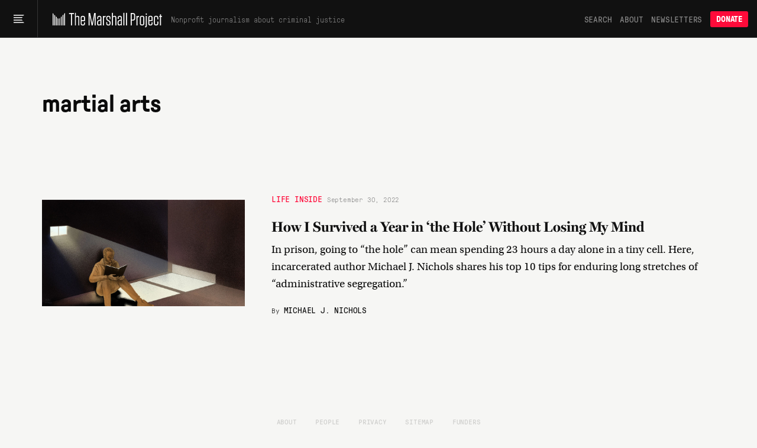

--- FILE ---
content_type: application/javascript
request_url: https://www.themarshallproject.org/packs/assets/emailsignupservice-DJHfKLCR.js
body_size: 4448
content:
import{e as m,b as c,g as f}from"./utils-DFJqZ2MO.js";import{c as v}from"./events-Bfu1kP00.js";import{h as w}from"./http-BqrenU10.js";import{t as y,a as x}from"./helpers-BVsyGTTX.js";import{H as d}from"./hogan-BW7BOXPJ.js";import"./delay-BdIdeUP3.js";class p{constructor(t){m(this.constructor.name,t,["el"]),this.el=t.el,this.options=t}render(){this.el.innerHTML=this.template.render(this.templateData()),this.initializeListeners()}templateData(){return{newsletters:this.options.newsletters,email:this.options.initialEmail,tagline:this.options.tagline,donateCampaign:this.options.donateCampaign,custom_css:this.options.customCSS,successMessage:this.options.successMessage}}initializeListeners(){this.el.addEventListener("click",t=>{t.target.matches(".subscribe-button-js")&&this.subscribe()}),this.el.addEventListener("keydown",t=>{const s=t.target;s.matches(".subscribe-button")&&this.handleEnterPressed(t),s.matches(".subscribe-email-input")&&this.handleEnterPressed(t),s.matches(".newsletter-option-item")&&this.handleSpacePressed(t)})}handleEnterPressed(t){t.keyCode===13&&(this.subscribe(),t.preventDefault())}handleSpacePressed(t){if(t.keyCode===32){const s=t.target.querySelector("input");s.checked=!s.checked,t.preventDefault()}}subscribe(){const t=this.getData();this.updateValidation(this.validate(t)),this.valid&&this.sendData(t)}getData(){return this.serializeForm()}serializeForm(){const t={newsletters:[]};return this.el.querySelectorAll("input").forEach(e=>{e.type==="checkbox"?e.checked&&t.newsletters.push(e.value):t[e.name]=e.value}),t}updateValidation(t){this.valid=t.valid,this.valid?this.clearErrors():this.displayErrors(t.errors)}validate(t){let s=!0;const e=[],i=this.getEmailElement().validationMessage;return t.email=t.email.trim(),i?(s=!1,e.push(i)):!t.newsletters||t.newsletters.length===0?(s=!1,e.push("At least one newsletter must be selected.")):t.email?t.email.search(/\s/)!==-1?(s=!1,e.push("Email addresses cannot contain spaces.")):t.email.indexOf("@")===-1&&(s=!1,e.push('Email addresses must contain an "@".')):(s=!1,e.push("Email cannot be blank.")),s?{valid:s}:{valid:s,errors:e}}clearErrors(){this.el.classList.remove("error"),this.el.querySelector(".subscribe-error-container").innerHTML=""}displayErrors(t){this.el.classList.add("error"),this.el.querySelector(".subscribe-error-container").innerHTML=t.join(" ")}getClassName(){return this.constructor.name}sendData(t){this.setWorking(!0);const s={signup:Object.assign({},t,{placement:this.options.placement,signup_ref:this.options.signupRef,style:this.getClassName(),url:window.location.href,referer:document.referrer,t:window.readCookie("t"),_utpv:window.readCookie("_utpv"),user_agent:window.navigator.userAgent})};w.post("/api/v3/email/subscribe",{json:s}).json().then(e=>{this.handleSuccess(e)}).catch(async e=>{this.handleFailure(await e.response.json())}).finally(()=>{this.setWorking(!1)})}handleSuccess(t){this.trackSuccess(),t.status==="redirect"&&t.redirect_url&&window.location.assign(t.redirect_url),window.dispatchEvent(v("tmp_email_signup_success")),this.renderSuccess()}handleFailure(t){let s=t.error?.message||"Something went wrong saving your subscription. Please try again.";t.error?.url&&(s+=` <a href='${t.error.url}'>${t.error?.button_text??"Click here"}</a>.`),this.updateValidation({valid:!1,errors:[s]})}trackSuccess(){y("sign_up",{method:`${this.options.placement}|${this.getClassName()}`,placement:this.options.placement,style:this.getClassName(),newsletter_sign_up:!0}),x(this.options.placement)}maybeScrollToTop(){window.innerWidth<768&&window.scrollTo({top:this.el.offsetTop-128,behavior:"smooth"})}renderSuccess(){}setWorking(t){this.working=t;const s=this.el.querySelector(".subscribe-button-js");s&&(t?s.textContent="Saving...":s.textContent="Sign up")}getEmailElement(){return this.el.querySelector('[name="email"]')}}const k=new d.Template({code:function(a,t,s){var e=this;return e.b(s=s||""),e.b('<form class="full-signup base-email-signup">'),e.b(`
`+s),e.b('  <div class="full-signup-form-container">'),e.b(`
`+s),e.b('    <h2 class="subscribe-subhead">'),e.b(e.v(e.f("tagline",a,t,0))),e.s(e.f("tagline",a,t,1),a,t,1,0,0,"")||e.b("Stay up to date on criminal justice, immigration and our analysis."),e.b("</h2>"),e.b(`
`+s),e.b('    <div class="newsletter-options-list">'),e.b(`
`+s),e.s(e.f("newsletters",a,t,1),a,t,0,293,1513,"{{ }}")&&(e.rs(a,t,function(i,r,n){n.b('      <label class="newsletter-option-item" tabindex="0">'),n.b(`
`+s),n.b('        <input style="display: none;" type="checkbox" name="'),n.b(n.v(n.f("id",i,r,0))),n.b('" value="'),n.b(n.v(n.f("id",i,r,0))),n.b('" class="newsletter-option-input" '),n.s(n.f("default_subscribe",i,r,1),i,r,0,489,496,"{{ }}")&&(n.rs(i,r,function(o,b,l){l.b("checked")}),i.pop()),n.b(">"),n.b(`
`+s),n.b('        <div class="newsletter-option-checkbox">'),n.b(`
`+s),n.b('          <?xml version="1.0" encoding="utf-8"?>'),n.b(`
`+s),n.b('          <svg version="1.1" xmlns="http://www.w3.org/2000/svg" xmlns:xlink="http://www.w3.org/1999/xlink" x="0px" y="0px" viewBox="0 0 55.36 55.36" style="enable-background:new 0 0 55.36 55.36;" xml:space="preserve">'),n.b(`
`+s),n.b('            <polyline class="subscribe-checkmark" points="6.29,27.21 23.16,45.21 51.29,9.21 "/>'),n.b(`
`+s),n.b("          </svg>"),n.b(`
`+s),n.b("        </div>"),n.b(`
`+s),n.b('        <div class="newsletter-option-text-container">'),n.b(`
`+s),n.b('          <div class="newsletter-option-title">'),n.b(`
`+s),n.b("            "),n.b(n.v(n.f("name",i,r,0))),n.b(`
`+s),n.s(n.f("sample_email_url",i,r,1),i,r,0,1121,1240,"{{ }}")&&(n.rs(i,r,function(o,b,l){l.b('              <a class="newsletter-option-sample" target="_blank" href="'),l.b(l.v(l.f("sample_email_url",o,b,0))),l.b('">Example</a>'),l.b(`
`+s)}),i.pop()),n.b("          </div>"),n.b(`
`+s),n.b('          <span class="newsletter-option-frequency">'),n.b(`
`+s),n.b("            "),n.b(n.v(n.f("frequency",i,r,0))),n.b(`
`+s),n.b("          </span>"),n.b(`
`+s),n.b('          <span class="newsletter-option-description">'),n.b(`
`+s),n.b("            "),n.b(n.v(n.f("description",i,r,0))),n.b(`
`+s),n.b("          </span>"),n.b(`
`+s),n.b("        </div>"),n.b(`
`+s),n.b("      </label>"),n.b(`
`+s)}),a.pop()),e.b("    </div>"),e.b(`
`+s),e.b('    <div class="subscribe-email-container clearfix">'),e.b(`
`+s),e.b('      <div class="subscribe-column">'),e.b(`
`+s),e.b('        <input type="text" tabindex="-1" hidden name="comment">'),e.b(`
`+s),e.b('        <input type="email" name="email" class="subscribe-email-input" placeholder="Enter your email address" value="'),e.b(e.v(e.f("email",a,t,0))),e.b('">'),e.b(`
`+s),e.b("      </div>"),e.b(`
`+s),e.b('      <div class="subscribe-column">'),e.b(`
`+s),e.b('        <div class="subscribe-button-js subscribe-button" aria-role="button" tabindex="0">Sign up</div>'),e.b(`
`+s),e.b("      </div>"),e.b(`
`+s),e.b("    </div>"),e.b(`
`+s),e.b('    <div class="subscribe-managed-label">'),e.b(`
`+s),e.b('      Email list managed by <a class="subscribe-mailchimp-name" target="_blank" rel="noreferrer" href="https://mailchimp.com/legal/privacy/">Mailchimp</a>'),e.b(`
`+s),e.b("    </div>"),e.b(`
`+s),e.b('    <div class="subscribe-error-container"></div>'),e.b(`
`+s),e.b("  </div>"),e.b(`
`),e.b(`
`+s),e.b('  <div class="full-signup-success-container">'),e.b(`
`+s),e.b('    <h2 class="subscribe-subhead">'),e.b(e.v(e.f("successMessage",a,t,0))),e.s(e.f("successMessage",a,t,1),a,t,1,0,0,"")||e.b("Welcome to our community!"),e.b("</h2>"),e.b(`
`+s),e.b('    <p class="subscribe-next-steps">'),e.b(`
`+s),e.b("      Thanks for trusting us to be your source for urgent investigations and compelling narratives about criminal justice. Readers like you help to make our work possible. Please consider taking the next step and become a member today."),e.b(`
`+s),e.b("    </p>"),e.b(`
`+s),e.b('    <div class="signup-donate-button-container"><a href="/donate?via='),e.b(e.v(e.f("donateCampaign",a,t,0))),e.s(e.f("donateCampaign",a,t,1),a,t,1,0,0,"")||e.b("7010d000001PqQZ"),e.b('" class="inline-block donate-button">Donate</a></div>'),e.b(`
`+s),e.b("  </div>"),e.b(`
`+s),e.b("</form>"),e.b(`
`),e.fl()},partials:{},subs:{}});class S extends p{get template(){return k}render(){super.render(),this.options.successMessage&&this.renderSuccess(0),this.customSuccessHTML&&this.renderCustomSuccessHTML()}getClassName(){return"FullSignup"}get successContainer(){return this.el.querySelector(".full-signup-success-container")}get customSuccessHTML(){return document.querySelector("#email-signup-success-html")?.content}renderCustomSuccessHTML(){this.successContainer.replaceChildren(this.customSuccessHTML.cloneNode(!0))}async renderSuccess(t=200){const s=this.el.querySelector(".full-signup-form-container");s.style.opacity=0,await s.animate({opacity:[1,0]},t).finished,s.style.display="none",this.successContainer.style.display="block",this.successContainer.style.opacity=1,await this.successContainer.animate({opacity:[0,1]},t).finished,window.innerWidth<768&&window.scrollTo({top:0,behavior:"smooth"})}}const C=new d.Template({code:function(a,t,s){var e=this;return e.b(s=s||""),e.b('<form class="banner-signup base-email-signup container">'),e.b(`
`),e.b(`
`+s),e.b('  <div class="banner-signup-form-container">'),e.b(`
`+s),e.b('    <div class="banner-signup-info-container col4">'),e.b(`
`+s),e.b('      <h2 class="banner-signup-title">Newsletters</h2>'),e.b(`
`+s),e.b('      <p class="banner-signup-description">Get the best criminal justice news and analysis, in your inbox.</p>'),e.b(`
`+s),e.b('      <p class="banner-signup-more-container">'),e.b(`
`+s),e.b('        <a class="banner-signup-more-link" href="/newsletters?ref=banner-details">More about our emails</a>'),e.b(`
`+s),e.b("      </p>"),e.b(`
`+s),e.b("    </div>"),e.b(`
`),e.b(`
`+s),e.b('    <div class="newsletter-options-list col8">'),e.b(`
`+s),e.s(e.f("newsletters",a,t,1),a,t,0,568,1416,"{{ }}")&&(e.rs(a,t,function(i,r,n){n.b('      <label class="newsletter-option-item subscribe-column" tabindex="0">'),n.b(`
`+s),n.b('        <input style="display: none;" type="checkbox" name="'),n.b(n.v(n.f("id",i,r,0))),n.b('" value="'),n.b(n.v(n.f("id",i,r,0))),n.b('" class="newsletter-option-input" '),n.s(n.f("default_subscribe",i,r,1),i,r,0,781,788,"{{ }}")&&(n.rs(i,r,function(o,b,l){l.b("checked")}),i.pop()),n.b(">"),n.b(`
`+s),n.b('        <div class="newsletter-option-checkbox">'),n.b(`
`+s),n.b('          <?xml version="1.0" encoding="utf-8"?>'),n.b(`
`+s),n.b('          <svg version="1.1" xmlns="http://www.w3.org/2000/svg" xmlns:xlink="http://www.w3.org/1999/xlink" x="0px" y="0px" viewBox="0 0 55.36 55.36" style="enable-background:new 0 0 55.36 55.36;" xml:space="preserve">'),n.b(`
`+s),n.b('            <polyline class="subscribe-checkmark" points="6.29,27.21 23.16,45.21 51.29,9.21 "/>'),n.b(`
`+s),n.b("          </svg>"),n.b(`
`+s),n.b("        </div>"),n.b(`
`+s),n.b('        <div class="newsletter-option-text-container">'),n.b(`
`+s),n.b('          <span class="newsletter-option-tagline">'),n.b(n.v(n.f("tagline",i,r,0))),n.b("</span>"),n.b(`
`+s),n.b("        </div>"),n.b(`
`+s),n.b("      </label>"),n.b(`
`+s)}),a.pop()),e.b('      <div class="subscribe-error-container col12"></div>'),e.b(`
`+s),e.b("    </div>"),e.b(`
`+s),e.b("  </div>"),e.b(`
`),e.b(`
`),e.b(`
`+s),e.b('  <div class="banner-signup-display-container">'),e.b(`
`+s),e.b('    <h2 class="col8 banner-signup-tagline">'),e.b(`
`+s),e.b("      "),e.s(e.f("banner_tagline",a,t,1),a,t,0,1630,1650,"{{ }}")&&(e.rs(a,t,function(i,r,n){n.b(n.t(n.f("banner_tagline",i,r,0)))}),a.pop()),e.b(`
`+s),e.b("      "),e.s(e.f("banner_tagline",a,t,1),a,t,1,0,0,"")||e.b("We drill down on one topic in this week’s news."),e.b(`
`+s),e.b("    </h2>"),e.b(`
`+s),e.b("  </div>"),e.b(`
`),e.b(`
`+s),e.b('  <div class="col8 omega banner-signup-display-column banner-signup-display-button-container">'),e.b(`
`+s),e.b('      <div class="subscribe-column subscribe-input-column form-column">'),e.b(`
`+s),e.b('        <input type="text" tabindex="-1" hidden name="comment">'),e.b(`
`+s),e.b('        <input type="email" name="email" class="subscribe-email-input" placeholder="Enter your email address">'),e.b(`
`+s),e.b("      </div>"),e.b(`
`+s),e.b('      <div class="subscribe-column form-column">'),e.b(`
`+s),e.b('        <button type="button" class="subscribe-button subscribe-intro-button-js">'),e.b(`
`+s),e.b("          "),e.s(e.f("button_text",a,t,1),a,t,0,2387,2404,"{{ }}")&&(e.rs(a,t,function(i,r,n){n.b(n.t(n.f("button_text",i,r,0)))}),a.pop()),e.b(`
`+s),e.b("          "),e.s(e.f("button_text",a,t,1),a,t,1,0,0,"")||e.b("Sign up"),e.b(`
`+s),e.b("        </button>"),e.b(`
`+s),e.b("      </div>"),e.b(`
`+s),e.b("  </div>"),e.b(`
`),e.b(`
`+s),e.b('  <div class="banner-signup-success-container">'),e.b(`
`+s),e.b('    <h2 class="col12 banner-signup-display-column banner-signup-success-message">Thank you for subscribing. Please consider becoming a member today.</h2>'),e.b(`
`+s),e.b("  </div>"),e.b(`
`+s),e.b("</form>"),e.b(`
`),e.fl()},partials:{},subs:{}}),u=200;class g extends p{get template(){return C}getClassName(){return"BannerSignup"}renderSuccess(){const t=this.el.querySelector(".banner-signup-success-container"),s=this.el.querySelector(".banner-signup-form-container"),e=this.el.querySelector(".banner-signup"),i=this.el.querySelector(".subscribe-button"),r=document.createElement("a");r.textContent="donate",r.classList.add("subscribe-button"),r.href=`/donate?via=${this.options.donateCampaign}`,i.replaceWith(r);const n=t.offsetHeight,o=e.getBoundingClientRect().height;this.el.classList.add("success-state"),e.style.height=`${o}px`,s.style.position="absolute",e.addEventListener("transitionend",async()=>{await e.animate({height:[`${o}px`,`${n}px`]},u).finished,e.style.height="auto",this.maybeScrollToTop()},{once:!0})}initializeListeners(){super.initializeListeners(),this.el.addEventListener("click",t=>{t.target.matches(".subscribe-intro-button-js")&&this.expand()}),this.el.addEventListener("keydown",t=>{t.target.matches(".subscribe-intro-button-js")&&this.handleIntroEnterPressed()})}handleIntroEnterPressed(t){t.keyCode===13&&(t.preventDefault(),this.expand())}async expand(){const t=this.el.querySelector(".banner-signup-form-container"),s=this.el.querySelector(".banner-signup-display-container"),e=this.el.querySelector(".banner-signup"),i=this.el.querySelector(".subscribe-button");i.classList.remove("subscribe-intro-button-js"),i.classList.add("subscribe-button-js");const r=t.offsetHeight,n=e.getBoundingClientRect().height;s.style.opacity=0,await s.animate({opacity:[1,0]},u).finished,this.el.classList.add("expanded"),await e.animate({height:[`${n}px`,`${r}px`]},u).finished,t.style.position="static",e.style.height="auto"}}const _=new d.Template({code:function(a,t,s){var e=this;return e.b(s=s||""),e.s(e.f("custom_css",a,t,1),a,t,0,15,56,"{{ }}")&&(e.rs(a,t,function(i,r,n){n.b("  <style>"),n.b(`
`+s),n.b("    "),n.b(n.v(n.f("custom_css",i,r,0))),n.b(`
`+s),n.b("  </style>"),n.b(`
`+s)}),a.pop()),e.b('<form class="inline-signup base-email-signup">'),e.b(`
`+s),e.b('  <div class="inline-signup-form-container">'),e.b(`
`+s),e.b('    <h2 class="subscribe-subhead">'),e.b(e.v(e.f("tagline",a,t,0))),e.s(e.f("tagline",a,t,1),a,t,1,0,0,"")||e.b("Sign up for the latest news and analysis."),e.b("</h2>"),e.b(`
`+s),e.b('    <div class="newsletter-options-list">'),e.b(`
`+s),e.s(e.f("newsletters",a,t,1),a,t,0,344,1236,"{{ }}")&&(e.rs(a,t,function(i,r,n){n.b('      <label class="newsletter-option-item" tabindex="0">'),n.b(`
`+s),n.b('        <input style="display: none;" type="checkbox" name="'),n.b(n.v(n.f("id",i,r,0))),n.b('" value="'),n.b(n.v(n.f("id",i,r,0))),n.b('" class="newsletter-option-input" '),n.s(n.f("default_subscribe",i,r,1),i,r,0,540,547,"{{ }}")&&(n.rs(i,r,function(o,b,l){l.b("checked")}),i.pop()),n.b(">"),n.b(`
`+s),n.b('        <div class="newsletter-option-checkbox">'),n.b(`
`+s),n.b('          <?xml version="1.0" encoding="utf-8"?>'),n.b(`
`+s),n.b('          <svg version="1.1" xmlns="http://www.w3.org/2000/svg" xmlns:xlink="http://www.w3.org/1999/xlink" x="0px" y="0px" viewBox="0 0 55.36 55.36" style="enable-background:new 0 0 55.36 55.36;" xml:space="preserve" aria-label="checkmark">'),n.b(`
`+s),n.b('            <polyline class="subscribe-checkmark" points="6.29,27.21 23.16,45.21 51.29,9.21 "/>'),n.b(`
`+s),n.b("          </svg>"),n.b(`
`+s),n.b("        </div>"),n.b(`
`+s),n.b('        <div class="newsletter-option-text-container">'),n.b(`
`+s),n.b('          <span class="newsletter-option-description">'),n.b(`
`+s),n.b("            "),n.b(n.v(n.f("short_description",i,r,0))),n.b(`
`+s),n.b("          </span>"),n.b(`
`+s),n.b("        </div>"),n.b(`
`+s),n.b("      </label>"),n.b(`
`+s)}),a.pop()),e.b("    </div>"),e.b(`
`+s),e.b('    <div class="subscribe-email-container clearfix">'),e.b(`
`+s),e.b('      <div class="subscribe-column">'),e.b(`
`+s),e.b('        <input type="text" tabindex="-1" hidden name="comment">'),e.b(`
`+s),e.b('        <input type="email" '),e.s(e.f("display_options",a,t,1),a,t,0,1559,1588,"{{ }}")&&(e.rs(a,t,function(i,r,n){n.b('style="pointer-events: none;"')}),a.pop()),e.b(' name="email" class="subscribe-email-input" placeholder="Enter your email address" value="'),e.b(e.v(e.f("email",a,t,0))),e.b('">'),e.b(`
`+s),e.b("      </div>"),e.b(`
`+s),e.b('      <div class="subscribe-column">'),e.b(`
`+s),e.b('        <div class="subscribe-button-js subscribe-button" aria-role="button" tabindex="0">'),e.b(e.v(e.f("button_text",a,t,0))),e.b("</div>"),e.b(`
`+s),e.b("      </div>"),e.b(`
`+s),e.b("    </div>"),e.b(`
`+s),e.b('    <div class="subscribe-managed-label">'),e.b(`
`+s),e.b('      Email list managed by <a class="subscribe-mailchimp-name"  target="_blank" rel="noreferrer" href="https://mailchimp.com/legal/privacy/">Mailchimp</a>'),e.b(`
`+s),e.b("    </div>"),e.b(`
`+s),e.b('    <div class="subscribe-error-container"></div>'),e.b(`
`+s),e.b("  </div>"),e.b(`
`),e.b(`
`+s),e.b('  <div class="inline-signup-success-container">'),e.b(`
`+s),e.b('    <h2 class="subscribe-subhead">Welcome to our community!</h2>'),e.b(`
`+s),e.b('    <p class="subscribe-next-steps">'),e.b(`
`+s),e.b("      Thanks for trusting us to be your source for urgent investigations and compelling narratives about criminal justice. Readers like you help to make our work possible. Please consider taking the next step and become a member today."),e.b(`
`+s),e.b("    </p>"),e.b(`
`+s),e.b('    <div class="signup-donate-button-container"><a href="/donate?via='),e.b(e.v(e.f("donateCampaign",a,t,0))),e.b('" class="donate-button inline-block">Donate</a></div>'),e.b(`
`+s),e.b("  </div>"),e.b(`
`+s),e.b("</form>"),e.b(`
`),e.fl()},partials:{},subs:{}});class E extends p{constructor(t){super(t),this.options.newsletters.length<=1?this.state="no-options":this.state="display"}templateData(){const t=super.templateData();return t.display_options=this.state!=="no-options",t.button_text="Sign up",t}get template(){return _}getClassName(){return"InlineSignup"}initializeListeners(){super.initializeListeners(),this.el.addEventListener("focus",t=>{t.target.matches(".subscribe-email-input")&&this.showOptions()}),this.el.addEventListener("click",()=>{this.showOptions()})}async showOptions(){if(this.state==="display"){this.state="options";const t=this.el.querySelector(".newsletter-options-list");this.el.classList.add("expanded");const s=t.getBoundingClientRect().height;await t.animate({height:["0",`${s}px`]},200).finished,t.style.height="auto",t.style.opacity=1,await t.animate({opacity:[0,1]},200).finished;const e=this.el.querySelector(".subscribe-email-input");e.focus(),e.style.pointerEvents="all"}}async renderSuccess(){const t=this.el.querySelector(".inline-signup"),s=this.el.querySelector(".inline-signup-form-container"),e=this.el.querySelector(".inline-signup-success-container"),i=t.offsetHeight,r=i-s.offsetHeight;t.style.height=`${i}px`,s.style.opacity=0,await s.animate({opacity:[1,0]},200).finished,s.style.display="none",e.style.display="block",e.style.opacity=1;const n=e.offsetHeight;await Promise.all([e.animate({opacity:[0,1]},200).finished,t.animate({height:[`${i}px`,`${n+r}px`]},200).finished]),t.style.height="auto",window.innerWidth<768&&window.scrollTo({top:this.el.getBoundingClientRect().top,behavior:"smooth"})}}class L extends g{getClassName(){return"ToastSignup"}templateData(){const t=super.templateData();return t.button_text='Sign up<span class="toast-subscribe-extra-text"> for our newsletters</span>',t.banner_tagline="We drill down on one topic in this week’s news.",t}maybeScrollToTop(){}}const h=new WeakSet;class M{constructor(t){m("EmailSignup",t,["el"]);const s=t.el;if(h.has(s))return;h.add(s),this.el=s,this.dataset=this.el.dataset;const e=this.dataset.signupStyle,i={el:this.el};i.placement=this.dataset.placement,i.signupRef=this.getParameter("signup-ref"),i.donateCampaign=this.getParameter("donate-campaign"),i.newsletters=this.getNewsletterData(e),i.tagline=this.dataset.tagline,i.customCSS=this.dataset.customCss,i.initialEmail=c("email").replace(" ","+"),i.successMessage=c("success_message"),this.view=this.constructView(e,i)}render(){this.view&&this.view.render()}getParameter(t){return c(t)||this.el.getAttribute(`data-${t}`)}getNewsletterData(t){let s=f("newsletters");if(this.el.dataset.newsletterList)try{s=JSON.parse(this.el.dataset.newsletterList)}catch(n){console.warn(`Encountered error parsing newsletter list: ${n.message}`)}const e=this.getParameter("newsletter-override")||this.getParameter("displayed-newsletters"),i=this.getParameter("newsletter-override")||this.getParameter("checked-newsletters");if(e){const n=e.split(",");s=s.filter(o=>n.includes(o.id)).sort((o,b)=>n.indexOf(o.id)-n.indexOf(b.id))}else t==="inline"?s=s.filter(n=>n.inline_signup):s=s.filter(n=>!n.project_specific);return this.adjustDefaultChecked(s,i)}adjustDefaultChecked(t,s){const e=this.getParameter("newsletters")||"",i=s||"";if(e||i){const r=e.split(",").concat(i.split(","));t.forEach(n=>{r.includes(n.id)?n.default_subscribe=!0:n.default_subscribe=!1})}return t}constructView(t,s){if(t==="full")return new S(s);if(t==="banner")return new g(s);if(t==="inline")return new E(s);if(t==="toast")return new L(s);console.error(`Unrecognized view type: ${t}.`)}}export{M as default};
//# sourceMappingURL=emailsignupservice-DJHfKLCR.js.map


--- FILE ---
content_type: application/javascript
request_url: https://www.themarshallproject.org/assets/app/head-067b6315c8b75605c1ba563edd34ea74ef9ff6060762f791e70ce734a9961950.js
body_size: 41238
content:
!function(e,t){"use strict";"object"==typeof module&&"object"==typeof module.exports?module.exports=e.document?t(e,!0):function(e){if(!e.document)throw new Error("jQuery requires a window with a document");return t(e)}:t(e)}("undefined"!=typeof window?window:this,function(e,t){"use strict";function n(e,t,n){var r,i,o=(n=n||fe).createElement("script");if(o.text=e,t)for(r in pe)(i=t[r]||t.getAttribute&&t.getAttribute(r))&&o.setAttribute(r,i);n.head.appendChild(o).parentNode.removeChild(o)}function r(e){return null==e?e+"":"object"==typeof e||"function"==typeof e?re[ie.call(e)]||"object":typeof e}function i(e){var t=!!e&&"length"in e&&e.length,n=r(e);return!le(e)&&!ce(e)&&("array"===n||0===t||"number"==typeof t&&0<t&&t-1 in e)}function o(e,t){return e.nodeName&&e.nodeName.toLowerCase()===t.toLowerCase()}function a(e,t,n){return le(t)?he.grep(e,function(e,r){return!!t.call(e,r,e)!==n}):t.nodeType?he.grep(e,function(e){return e===t!==n}):"string"!=typeof t?he.grep(e,function(e){return-1<ne.call(t,e)!==n}):he.filter(t,e,n)}function u(e,t){for(;(e=e[t])&&1!==e.nodeType;);return e}function s(e){return e}function l(e){throw e}function c(e,t,n,r){var i;try{e&&le(i=e.promise)?i.call(e).done(t).fail(n):e&&le(i=e.then)?i.call(e,t,n):t.apply(void 0,[e].slice(r))}catch(e){n.apply(void 0,[e])}}function f(){fe.removeEventListener("DOMContentLoaded",f),e.removeEventListener("load",f),he.ready()}function p(e,t){return t.toUpperCase()}function d(e){return e.replace(ke,"ms-").replace(Ne,p)}function h(){this.expando=he.expando+h.uid++}function g(e,t,n){var r,i;if(void 0===n&&1===e.nodeType)if(r="data-"+t.replace(He,"-$&").toLowerCase(),"string"==typeof(n=e.getAttribute(r))){try{n="true"===(i=n)||"false"!==i&&("null"===i?null:i===+i+""?+i:Oe.test(i)?JSON.parse(i):i)}catch(e){}Le.set(e,t,n)}else n=void 0;return n}function v(e,t,n,r){var i,o,a=20,u=r?function(){return r.cur()}:function(){return he.css(e,t,"")},s=u(),l=n&&n[3]||(he.cssNumber[t]?"":"px"),c=e.nodeType&&(he.cssNumber[t]||"px"!==l&&+s)&&Pe.exec(he.css(e,t));if(c&&c[3]!==l){for(s/=2,l=l||c[3],c=+s||1;a--;)he.style(e,t,c+l),(1-o)*(1-(o=u()/s||.5))<=0&&(a=0),c/=o;c*=2,he.style(e,t,c+l),n=n||[]}return n&&(c=+c||+s||0,i=n[1]?c+(n[1]+1)*n[2]:+n[2],r&&(r.unit=l,r.start=c,r.end=i)),i}function y(e,t){for(var n,r,i,o,a,u,s,l=[],c=0,f=e.length;c<f;c++)(r=e[c]).style&&(n=r.style.display,t?("none"===n&&(l[c]=qe.get(r,"display")||null,l[c]||(r.style.display="")),""===r.style.display&&Fe(r)&&(l[c]=(s=a=o=void 0,a=(i=r).ownerDocument,u=i.nodeName,(s=We[u])||(o=a.body.appendChild(a.createElement(u)),s=he.css(o,"display"),o.parentNode.removeChild(o),"none"===s&&(s="block"),We[u]=s)))):"none"!==n&&(l[c]="none",qe.set(r,"display",n)));for(c=0;c<f;c++)null!=l[c]&&(e[c].style.display=l[c]);return e}function m(e,t){var n;return n=void 0!==e.getElementsByTagName?e.getElementsByTagName(t||"*"):void 0!==e.querySelectorAll?e.querySelectorAll(t||"*"):[],void 0===t||t&&o(e,t)?he.merge([e],n):n}function b(e,t){for(var n=0,r=e.length;n<r;n++)qe.set(e[n],"globalEval",!t||qe.get(t[n],"globalEval"))}function x(e,t,n,i,o){for(var a,u,s,l,c,f,p=t.createDocumentFragment(),d=[],h=0,g=e.length;h<g;h++)if((a=e[h])||0===a)if("object"===r(a))he.merge(d,a.nodeType?[a]:a);else if(Je.test(a)){for(u=u||p.appendChild(t.createElement("div")),s=(Ue.exec(a)||["",""])[1].toLowerCase(),l=Ve[s]||Ve._default,u.innerHTML=l[1]+he.htmlPrefilter(a)+l[2],f=l[0];f--;)u=u.lastChild;he.merge(d,u.childNodes),(u=p.firstChild).textContent=""}else d.push(t.createTextNode(a));for(p.textContent="",h=0;a=d[h++];)if(i&&-1<he.inArray(a,i))o&&o.push(a);else if(c=Ie(a),u=m(p.appendChild(a),"script"),c&&b(u),n)for(f=0;a=u[f++];)Xe.test(a.type||"")&&n.push(a);return p}function w(){return!0}function T(){return!1}function j(e,t){return e===function(){try{return fe.activeElement}catch(e){}}()==("focus"===t)}function C(e,t,n,r,i,o){var a,u;if("object"==typeof t){for(u in"string"!=typeof n&&(r=r||n,n=void 0),t)C(e,u,n,r,t[u],o);return e}if(null==r&&null==i?(i=n,r=n=void 0):null==i&&("string"==typeof n?(i=r,r=void 0):(i=r,r=n,n=void 0)),!1===i)i=T;else if(!i)return e;return 1===o&&(a=i,(i=function(e){return he().off(e),a.apply(this,arguments)}).guid=a.guid||(a.guid=he.guid++)),e.each(function(){he.event.add(this,t,i,r,n)})}function S(e,t,n){n?(qe.set(e,t,!1),he.event.add(e,t,{namespace:!1,handler:function(e){var r,i,o=qe.get(this,t);if(1&e.isTrigger&&this[t]){if(o.length)(he.event.special[t]||{}).delegateType&&e.stopPropagation();else if(o=Z.call(arguments),qe.set(this,t,o),r=n(this,t),this[t](),o!==(i=qe.get(this,t))||r?qe.set(this,t,!1):i={},o!==i)return e.stopImmediatePropagation(),e.preventDefault(),i&&i.value}else o.length&&(qe.set(this,t,{value:he.event.trigger(he.extend(o[0],he.Event.prototype),o.slice(1),this)}),e.stopImmediatePropagation())}})):void 0===qe.get(e,t)&&he.event.add(e,t,w)}function A(e,t){return o(e,"table")&&o(11!==t.nodeType?t:t.firstChild,"tr")&&he(e).children("tbody")[0]||e}function E(e){return e.type=(null!==e.getAttribute("type"))+"/"+e.type,e}function k(e){return"true/"===(e.type||"").slice(0,5)?e.type=e.type.slice(5):e.removeAttribute("type"),e}function N(e,t){var n,r,i,o,a,u;if(1===t.nodeType){if(qe.hasData(e)&&(u=qe.get(e).events))for(i in qe.remove(t,"handle events"),u)for(n=0,r=u[i].length;n<r;n++)he.event.add(t,i,u[i][n]);Le.hasData(e)&&(o=Le.access(e),a=he.extend({},o),Le.set(t,a))}}function D(e,t,r,i){t=ee(t);var o,a,u,s,l,c,f=0,p=e.length,d=p-1,h=t[0],g=le(h);if(g||1<p&&"string"==typeof h&&!se.checkClone&&Ke.test(h))return e.each(function(n){var o=e.eq(n);g&&(t[0]=h.call(this,n,o.html())),D(o,t,r,i)});if(p&&(a=(o=x(t,e[0].ownerDocument,!1,e,i)).firstChild,1===o.childNodes.length&&(o=a),a||i)){for(s=(u=he.map(m(o,"script"),E)).length;f<p;f++)l=o,f!==d&&(l=he.clone(l,!0,!0),s&&he.merge(u,m(l,"script"))),r.call(e[f],l,f);if(s)for(c=u[u.length-1].ownerDocument,he.map(u,k),f=0;f<s;f++)l=u[f],Xe.test(l.type||"")&&!qe.access(l,"globalEval")&&he.contains(c,l)&&(l.src&&"module"!==(l.type||"").toLowerCase()?he._evalUrl&&!l.noModule&&he._evalUrl(l.src,{nonce:l.nonce||l.getAttribute("nonce")},c):n(l.textContent.replace(Ze,""),l,c))}return e}function q(e,t,n){for(var r,i=t?he.filter(t,e):e,o=0;null!=(r=i[o]);o++)n||1!==r.nodeType||he.cleanData(m(r)),r.parentNode&&(n&&Ie(r)&&b(m(r,"script")),r.parentNode.removeChild(r));return e}function L(e,t,n){var r,i,o,a,u=e.style;return(n=n||tt(e))&&(""!==(a=n.getPropertyValue(t)||n[t])||Ie(e)||(a=he.style(e,t)),!se.pixelBoxStyles()&&et.test(a)&&rt.test(t)&&(r=u.width,i=u.minWidth,o=u.maxWidth,u.minWidth=u.maxWidth=u.width=a,a=n.width,u.width=r,u.minWidth=i,u.maxWidth=o)),void 0!==a?a+"":a}function O(e,t){return{get:function(){if(!e())return(this.get=t).apply(this,arguments);delete this.get}}}function H(e){return he.cssProps[e]||at[e]||(e in ot?e:at[e]=function(e){for(var t=e[0].toUpperCase()+e.slice(1),n=it.length;n--;)if((e=it[n]+t)in ot)return e}(e)||e)}function M(e,t,n){var r=Pe.exec(t);return r?Math.max(0,r[2]-(n||0))+(r[3]||"px"):t}function P(e,t,n,r,i,o){var a="width"===t?1:0,u=0,s=0;if(n===(r?"border":"content"))return 0;for(;a<4;a+=2)"margin"===n&&(s+=he.css(e,n+Re[a],!0,i)),r?("content"===n&&(s-=he.css(e,"padding"+Re[a],!0,i)),"margin"!==n&&(s-=he.css(e,"border"+Re[a]+"Width",!0,i))):(s+=he.css(e,"padding"+Re[a],!0,i),"padding"!==n?s+=he.css(e,"border"+Re[a]+"Width",!0,i):u+=he.css(e,"border"+Re[a]+"Width",!0,i));return!r&&0<=o&&(s+=Math.max(0,Math.ceil(e["offset"+t[0].toUpperCase()+t.slice(1)]-o-s-u-.5))||0),s}function R(e,t,n){var r=tt(e),i=(!se.boxSizingReliable()||n)&&"border-box"===he.css(e,"boxSizing",!1,r),a=i,u=L(e,t,r),s="offset"+t[0].toUpperCase()+t.slice(1);if(et.test(u)){if(!n)return u;u="auto"}return(!se.boxSizingReliable()&&i||!se.reliableTrDimensions()&&o(e,"tr")||"auto"===u||!parseFloat(u)&&"inline"===he.css(e,"display",!1,r))&&e.getClientRects().length&&(i="border-box"===he.css(e,"boxSizing",!1,r),(a=s in e)&&(u=e[s])),(u=parseFloat(u)||0)+P(e,t,n||(i?"border":"content"),a,r,u)+"px"}function _(e,t,n,r,i){return new _.prototype.init(e,t,n,r,i)}function I(){pt&&(!1===fe.hidden&&e.requestAnimationFrame?e.requestAnimationFrame(I):e.setTimeout(I,he.fx.interval),he.fx.tick())}function B(){return e.setTimeout(function(){ft=void 0}),ft=Date.now()}function F(e,t){var n,r=0,i={height:e};for(t=t?1:0;r<4;r+=2-t)i["margin"+(n=Re[r])]=i["padding"+n]=e;return t&&(i.opacity=i.width=e),i}function W(e,t,n){for(var r,i=(Q.tweeners[t]||[]).concat(Q.tweeners["*"]),o=0,a=i.length;o<a;o++)if(r=i[o].call(n,t,e))return r}function Q(e,t,n){var r,i,o=0,a=Q.prefilters.length,u=he.Deferred().always(function(){delete s.elem}),s=function(){if(i)return!1;for(var t=ft||B(),n=Math.max(0,l.startTime+l.duration-t),r=1-(n/l.duration||0),o=0,a=l.tweens.length;o<a;o++)l.tweens[o].run(r);return u.notifyWith(e,[l,r,n]),r<1&&a?n:(a||u.notifyWith(e,[l,1,0]),u.resolveWith(e,[l]),!1)},l=u.promise({elem:e,props:he.extend({},t),opts:he.extend(!0,{specialEasing:{},easing:he.easing._default},n),originalProperties:t,originalOptions:n,startTime:ft||B(),duration:n.duration,tweens:[],createTween:function(t,n){var r=he.Tween(e,l.opts,t,n,l.opts.specialEasing[t]||l.opts.easing);return l.tweens.push(r),r},stop:function(t){var n=0,r=t?l.tweens.length:0;if(i)return this;for(i=!0;n<r;n++)l.tweens[n].run(1);return t?(u.notifyWith(e,[l,1,0]),u.resolveWith(e,[l,t])):u.rejectWith(e,[l,t]),this}}),c=l.props;for(function(e,t){var n,r,i,o,a;for(n in e)if(i=t[r=d(n)],o=e[n],Array.isArray(o)&&(i=o[1],o=e[n]=o[0]),n!==r&&(e[r]=o,delete e[n]),(a=he.cssHooks[r])&&"expand"in a)for(n in o=a.expand(o),delete e[r],o)n in e||(e[n]=o[n],t[n]=i);else t[r]=i}(c,l.opts.specialEasing);o<a;o++)if(r=Q.prefilters[o].call(l,e,c,l.opts))return le(r.stop)&&(he._queueHooks(l.elem,l.opts.queue).stop=r.stop.bind(r)),r;return he.map(c,W,l),le(l.opts.start)&&l.opts.start.call(e,l),l.progress(l.opts.progress).done(l.opts.done,l.opts.complete).fail(l.opts.fail).always(l.opts.always),he.fx.timer(he.extend(s,{elem:e,anim:l,queue:l.opts.queue})),l}function $(e){return(e.match(Ce)||[]).join(" ")}function z(e){return e.getAttribute&&e.getAttribute("class")||""}function U(e){return Array.isArray(e)?e:"string"==typeof e&&e.match(Ce)||[]}function X(e,t,n,i){var o;if(Array.isArray(t))he.each(t,function(t,r){n||Et.test(e)?i(e,r):X(e+"["+("object"==typeof r&&null!=r?t:"")+"]",r,n,i)});else if(n||"object"!==r(t))i(e,t);else for(o in t)X(e+"["+o+"]",t[o],n,i)}function V(e){return function(t,n){"string"!=typeof t&&(n=t,t="*");var r,i=0,o=t.toLowerCase().match(Ce)||[];if(le(n))for(;r=o[i++];)"+"===r[0]?(r=r.slice(1)||"*",(e[r]=e[r]||[]).unshift(n)):(e[r]=e[r]||[]).push(n)}}function J(e,t,n,r){function i(u){var s;return o[u]=!0,he.each(e[u]||[],function(e,u){var l=u(t,n,r);return"string"!=typeof l||a||o[l]?a?!(s=l):void 0:(t.dataTypes.unshift(l),i(l),!1)}),s}var o={},a=e===_t;return i(t.dataTypes[0])||!o["*"]&&i("*")}function G(e,t){var n,r,i=he.ajaxSettings.flatOptions||{};for(n in t)void 0!==t[n]&&((i[n]?e:r||(r={}))[n]=t[n]);return r&&he.extend(!0,e,r),e}var Y=[],K=Object.getPrototypeOf,Z=Y.slice,ee=Y.flat?function(e){return Y.flat.call(e)}:function(e){return Y.concat.apply([],e)},te=Y.push,ne=Y.indexOf,re={},ie=re.toString,oe=re.hasOwnProperty,ae=oe.toString,ue=ae.call(Object),se={},le=function(e){return"function"==typeof e&&"number"!=typeof e.nodeType&&"function"!=typeof e.item},ce=function(e){return null!=e&&e===e.window},fe=e.document,pe={type:!0,src:!0,nonce:!0,noModule:!0},de="3.6.0",he=function(e,t){return new he.fn.init(e,t)};he.fn=he.prototype={jquery:de,constructor:he,length:0,toArray:function(){return Z.call(this)},get:function(e){return null==e?Z.call(this):e<0?this[e+this.length]:this[e]},pushStack:function(e){var t=he.merge(this.constructor(),e);return t.prevObject=this,t},each:function(e){return he.each(this,e)},map:function(e){return this.pushStack(he.map(this,function(t,n){return e.call(t,n,t)}))},slice:function(){return this.pushStack(Z.apply(this,arguments))},first:function(){return this.eq(0)},last:function(){return this.eq(-1)},even:function(){return this.pushStack(he.grep(this,function(e,t){return(t+1)%2}))},odd:function(){return this.pushStack(he.grep(this,function(e,t){return t%2}))},eq:function(e){var t=this.length,n=+e+(e<0?t:0);return this.pushStack(0<=n&&n<t?[this[n]]:[])},end:function(){return this.prevObject||this.constructor()},push:te,sort:Y.sort,splice:Y.splice},he.extend=he.fn.extend=function(){var e,t,n,r,i,o,a=arguments[0]||{},u=1,s=arguments.length,l=!1;for("boolean"==typeof a&&(l=a,a=arguments[u]||{},u++),"object"==typeof a||le(a)||(a={}),u===s&&(a=this,u--);u<s;u++)if(null!=(e=arguments[u]))for(t in e)r=e[t],"__proto__"!==t&&a!==r&&(l&&r&&(he.isPlainObject(r)||(i=Array.isArray(r)))?(n=a[t],o=i&&!Array.isArray(n)?[]:i||he.isPlainObject(n)?n:{},i=!1,a[t]=he.extend(l,o,r)):void 0!==r&&(a[t]=r));return a},he.extend({expando:"jQuery"+(de+Math.random()).replace(/\D/g,""),isReady:!0,error:function(e){throw new Error(e)},noop:function(){},isPlainObject:function(e){var t,n;return!(!e||"[object Object]"!==ie.call(e)||(t=K(e))&&("function"!=typeof(n=oe.call(t,"constructor")&&t.constructor)||ae.call(n)!==ue))},isEmptyObject:function(e){var t;for(t in e)return!1;return!0},globalEval:function(e,t,r){n(e,{nonce:t&&t.nonce},r)},each:function(e,t){var n,r=0;if(i(e))for(n=e.length;r<n&&!1!==t.call(e[r],r,e[r]);r++);else for(r in e)if(!1===t.call(e[r],r,e[r]))break;return e},makeArray:function(e,t){var n=t||[];return null!=e&&(i(Object(e))?he.merge(n,"string"==typeof e?[e]:e):te.call(n,e)),n},inArray:function(e,t,n){return null==t?-1:ne.call(t,e,n)},merge:function(e,t){for(var n=+t.length,r=0,i=e.length;r<n;r++)e[i++]=t[r];return e.length=i,e},grep:function(e,t,n){for(var r=[],i=0,o=e.length,a=!n;i<o;i++)!t(e[i],i)!==a&&r.push(e[i]);return r},map:function(e,t,n){var r,o,a=0,u=[];if(i(e))for(r=e.length;a<r;a++)null!=(o=t(e[a],a,n))&&u.push(o);else for(a in e)null!=(o=t(e[a],a,n))&&u.push(o);return ee(u)},guid:1,support:se}),"function"==typeof Symbol&&(he.fn[Symbol.iterator]=Y[Symbol.iterator]),he.each("Boolean Number String Function Array Date RegExp Object Error Symbol".split(" "),function(e,t){re["[object "+t+"]"]=t.toLowerCase()});var ge=function(e){function t(e,t,n,r){var i,o,a,u,s,l,c,p=t&&t.ownerDocument,h=t?t.nodeType:9;if(n=n||[],"string"!=typeof e||!e||1!==h&&9!==h&&11!==h)return n;if(!r&&(D(t),t=t||q,O)){if(11!==h&&(s=ye.exec(e)))if(i=s[1]){if(9===h){if(!(a=t.getElementById(i)))return n;if(a.id===i)return n.push(a),n}else if(p&&(a=p.getElementById(i))&&R(t,a)&&a.id===i)return n.push(a),n}else{if(s[2])return Y.apply(n,t.getElementsByTagName(e)),n;if((i=s[3])&&x.getElementsByClassName&&t.getElementsByClassName)return Y.apply(n,t.getElementsByClassName(i)),n}if(x.qsa&&!z[e+" "]&&(!H||!H.test(e))&&(1!==h||"object"!==t.nodeName.toLowerCase())){if(c=e,p=t,1===h&&(le.test(e)||se.test(e))){for((p=me.test(e)&&f(t.parentNode)||t)===t&&x.scope||((u=t.getAttribute("id"))?u=u.replace(we,Te):t.setAttribute("id",u=_)),o=(l=C(e)).length;o--;)l[o]=(u?"#"+u:":scope")+" "+d(l[o]);c=l.join(",")}try{return Y.apply(n,p.querySelectorAll(c)),n}catch(t){z(e,!0)}finally{u===_&&t.removeAttribute("id")}}}return A(e.replace(ae,"$1"),t,n,r)}function n(){var e=[];return function t(n,r){return e.push(n+" ")>w.cacheLength&&delete t[e.shift()],t[n+" "]=r}}function r(e){return e[_]=!0,e}function i(e){var t=q.createElement("fieldset");try{return!!e(t)}catch(e){return!1}finally{t.parentNode&&t.parentNode.removeChild(t),t=null}}function o(e,t){for(var n=e.split("|"),r=n.length;r--;)w.attrHandle[n[r]]=t}function a(e,t){var n=t&&e,r=n&&1===e.nodeType&&1===t.nodeType&&e.sourceIndex-t.sourceIndex;if(r)return r;if(n)for(;n=n.nextSibling;)if(n===t)return-1;return e?1:-1}function u(e){return function(t){return"input"===t.nodeName.toLowerCase()&&t.type===e}}function s(e){return function(t){var n=t.nodeName.toLowerCase();return("input"===n||"button"===n)&&t.type===e}}function l(e){return function(t){return"form"in t?t.parentNode&&!1===t.disabled?"label"in t?"label"in t.parentNode?t.parentNode.disabled===e:t.disabled===e:t.isDisabled===e||t.isDisabled!==!e&&Ce(t)===e:t.disabled===e:"label"in t&&t.disabled===e}}function c(e){return r(function(t){return t=+t,r(function(n,r){for(var i,o=e([],n.length,t),a=o.length;a--;)n[i=o[a]]&&(n[i]=!(r[i]=n[i]))})})}function f(e){return e&&void 0!==e.getElementsByTagName&&e}function p(){}function d(e){for(var t=0,n=e.length,r="";t<n;t++)r+=e[t].value;return r}function h(e,t,n){var r=t.dir,i=t.next,o=i||r,a=n&&"parentNode"===o,u=F++;return t.first?function(t,n,i){for(;t=t[r];)if(1===t.nodeType||a)return e(t,n,i);return!1}:function(t,n,s){var l,c,f,p=[B,u];if(s){for(;t=t[r];)if((1===t.nodeType||a)&&e(t,n,s))return!0}else for(;t=t[r];)if(1===t.nodeType||a)if(c=(f=t[_]||(t[_]={}))[t.uniqueID]||(f[t.uniqueID]={}),i&&i===t.nodeName.toLowerCase())t=t[r]||t;else{if((l=c[o])&&l[0]===B&&l[1]===u)return p[2]=l[2];if((c[o]=p)[2]=e(t,n,s))return!0}return!1}}function g(e){return 1<e.length?function(t,n,r){for(var i=e.length;i--;)if(!e[i](t,n,r))return!1;return!0}:e[0]}function v(e,t,n,r,i){for(var o,a=[],u=0,s=e.length,l=null!=t;u<s;u++)(o=e[u])&&(n&&!n(o,r,i)||(a.push(o),l&&t.push(u)));return a}function y(e,n,i,o,a,u){return o&&!o[_]&&(o=y(o)),a&&!a[_]&&(a=y(a,u)),r(function(r,u,s,l){var c,f,p,d=[],h=[],g=u.length,y=r||function(e,n,r){for(var i=0,o=n.length;i<o;i++)t(e,n[i],r);return r}(n||"*",s.nodeType?[s]:s,[]),m=!e||!r&&n?y:v(y,d,e,s,l),b=i?a||(r?e:g||o)?[]:u:m;if(i&&i(m,b,s,l),o)for(c=v(b,h),o(c,[],s,l),f=c.length;f--;)(p=c[f])&&(b[h[f]]=!(m[h[f]]=p));if(r){if(a||e){if(a){for(c=[],f=b.length;f--;)(p=b[f])&&c.push(m[f]=p);a(null,b=[],c,l)}for(f=b.length;f--;)(p=b[f])&&-1<(c=a?Z(r,p):d[f])&&(r[c]=!(u[c]=p))}}else b=v(b===u?b.splice(g,b.length):b),a?a(null,u,b,l):Y.apply(u,b)})}function m(e){for(var t,n,r,i=e.length,o=w.relative[e[0].type],a=o||w.relative[" "],u=o?1:0,s=h(function(e){return e===t},a,!0),l=h(function(e){return-1<Z(t,e)},a,!0),c=[function(e,n,r){var i=!o&&(r||n!==E)||((t=n).nodeType?s(e,n,r):l(e,n,r));return t=null,i}];u<i;u++)if(n=w.relative[e[u].type])c=[h(g(c),n)];else{if((n=w.filter[e[u].type].apply(null,e[u].matches))[_]){for(r=++u;r<i&&!w.relative[e[r].type];r++);return y(1<u&&g(c),1<u&&d(e.slice(0,u-1).concat({value:" "===e[u-2].type?"*":""})).replace(ae,"$1"),n,u<r&&m(e.slice(u,r)),r<i&&m(e=e.slice(r)),r<i&&d(e))}c.push(n)}return g(c)}var b,x,w,T,j,C,S,A,E,k,N,D,q,L,O,H,M,P,R,_="sizzle"+1*new Date,I=e.document,B=0,F=0,W=n(),Q=n(),$=n(),z=n(),U=function(e,t){return e===t&&(N=!0),0},X={}.hasOwnProperty,V=[],J=V.pop,G=V.push,Y=V.push,K=V.slice,Z=function(e,t){for(var n=0,r=e.length;n<r;n++)if(e[n]===t)return n;return-1},ee="checked|selected|async|autofocus|autoplay|controls|defer|disabled|hidden|ismap|loop|multiple|open|readonly|required|scoped",te="[\\x20\\t\\r\\n\\f]",ne="(?:\\\\[\\da-fA-F]{1,6}"+te+"?|\\\\[^\\r\\n\\f]|[\\w-]|[^\0-\\x7f])+",re="\\["+te+"*("+ne+")(?:"+te+"*([*^$|!~]?=)"+te+"*(?:'((?:\\\\.|[^\\\\'])*)'|\"((?:\\\\.|[^\\\\\"])*)\"|("+ne+"))|)"+te+"*\\]",ie=":("+ne+")(?:\\((('((?:\\\\.|[^\\\\'])*)'|\"((?:\\\\.|[^\\\\\"])*)\")|((?:\\\\.|[^\\\\()[\\]]|"+re+")*)|.*)\\)|)",oe=new RegExp(te+"+","g"),ae=new RegExp("^"+te+"+|((?:^|[^\\\\])(?:\\\\.)*)"+te+"+$","g"),ue=new RegExp("^"+te+"*,"+te+"*"),se=new RegExp("^"+te+"*([>+~]|"+te+")"+te+"*"),le=new RegExp(te+"|>"),ce=new RegExp(ie),fe=new RegExp("^"+ne+"$"),pe={ID:new RegExp("^#("+ne+")"),CLASS:new RegExp("^\\.("+ne+")"),TAG:new RegExp("^("+ne+"|[*])"),ATTR:new RegExp("^"+re),PSEUDO:new RegExp("^"+ie),CHILD:new RegExp("^:(only|first|last|nth|nth-last)-(child|of-type)(?:\\("+te+"*(even|odd|(([+-]|)(\\d*)n|)"+te+"*(?:([+-]|)"+te+"*(\\d+)|))"+te+"*\\)|)","i"),bool:new RegExp("^(?:"+ee+")$","i"),needsContext:new RegExp("^"+te+"*[>+~]|:(even|odd|eq|gt|lt|nth|first|last)(?:\\("+te+"*((?:-\\d)?\\d*)"+te+"*\\)|)(?=[^-]|$)","i")},de=/HTML$/i,he=/^(?:input|select|textarea|button)$/i,ge=/^h\d$/i,ve=/^[^{]+\{\s*\[native \w/,ye=/^(?:#([\w-]+)|(\w+)|\.([\w-]+))$/,me=/[+~]/,be=new RegExp("\\\\[\\da-fA-F]{1,6}"+te+"?|\\\\([^\\r\\n\\f])","g"),xe=function(e,t){var n="0x"+e.slice(1)-65536;return t||(n<0?String.fromCharCode(n+65536):String.fromCharCode(n>>10|55296,1023&n|56320))},we=/([\0-\x1f\x7f]|^-?\d)|^-$|[^\0-\x1f\x7f-\uFFFF\w-]/g,Te=function(e,t){return t?"\0"===e?"\ufffd":e.slice(0,-1)+"\\"+e.charCodeAt(e.length-1).toString(16)+" ":"\\"+e},je=function(){D()},Ce=h(function(e){return!0===e.disabled&&"fieldset"===e.nodeName.toLowerCase()},{dir:"parentNode",next:"legend"});try{Y.apply(V=K.call(I.childNodes),I.childNodes),V[I.childNodes.length].nodeType}catch(b){Y={apply:V.length?function(e,t){G.apply(e,K.call(t))}:function(e,t){for(var n=e.length,r=0;e[n++]=t[r++];);e.length=n-1}}}for(b in x=t.support={},j=t.isXML=function(e){var t=e&&e.namespaceURI,n=e&&(e.ownerDocument||e).documentElement;return!de.test(t||n&&n.nodeName||"HTML")},D=t.setDocument=function(e){var t,n,r=e?e.ownerDocument||e:I;return r!=q&&9===r.nodeType&&r.documentElement&&(L=(q=r).documentElement,O=!j(q),I!=q&&(n=q.defaultView)&&n.top!==n&&(n.addEventListener?n.addEventListener("unload",je,!1):n.attachEvent&&n.attachEvent("onunload",je)),x.scope=i(function(e){return L.appendChild(e).appendChild(q.createElement("div")),void 0!==e.querySelectorAll&&!e.querySelectorAll(":scope fieldset div").length}),x.attributes=i(function(e){return e.className="i",!e.getAttribute("className")}),x.getElementsByTagName=i(function(e){return e.appendChild(q.createComment("")),!e.getElementsByTagName("*").length}),x.getElementsByClassName=ve.test(q.getElementsByClassName),x.getById=i(function(e){return L.appendChild(e).id=_,!q.getElementsByName||!q.getElementsByName(_).length}),x.getById?(w.filter.ID=function(e){var t=e.replace(be,xe);return function(e){return e.getAttribute("id")===t}},w.find.ID=function(e,t){if(void 0!==t.getElementById&&O){var n=t.getElementById(e);return n?[n]:[]}}):(w.filter.ID=function(e){var t=e.replace(be,xe);return function(e){var n=void 0!==e.getAttributeNode&&e.getAttributeNode("id");return n&&n.value===t}},w.find.ID=function(e,t){if(void 0!==t.getElementById&&O){var n,r,i,o=t.getElementById(e);if(o){if((n=o.getAttributeNode("id"))&&n.value===e)return[o];for(i=t.getElementsByName(e),r=0;o=i[r++];)if((n=o.getAttributeNode("id"))&&n.value===e)return[o]}return[]}}),w.find.TAG=x.getElementsByTagName?function(e,t){return void 0!==t.getElementsByTagName?t.getElementsByTagName(e):x.qsa?t.querySelectorAll(e):void 0}:function(e,t){var n,r=[],i=0,o=t.getElementsByTagName(e);if("*"===e){for(;n=o[i++];)1===n.nodeType&&r.push(n);return r}return o},w.find.CLASS=x.getElementsByClassName&&function(e,t){if(void 0!==t.getElementsByClassName&&O)return t.getElementsByClassName(e)},M=[],H=[],(x.qsa=ve.test(q.querySelectorAll))&&(i(function(e){var t;L.appendChild(e).innerHTML="<a id='"+_+"'></a><select id='"+_+"-\r\\' msallowcapture=''><option selected=''></option></select>",e.querySelectorAll("[msallowcapture^='']").length&&H.push("[*^$]="+te+"*(?:''|\"\")"),e.querySelectorAll("[selected]").length||H.push("\\["+te+"*(?:value|"+ee+")"),e.querySelectorAll("[id~="+_+"-]").length||H.push("~="),(t=q.createElement("input")).setAttribute("name",""),e.appendChild(t),e.querySelectorAll("[name='']").length||H.push("\\["+te+"*name"+te+"*="+te+"*(?:''|\"\")"),e.querySelectorAll(":checked").length||H.push(":checked"),e.querySelectorAll("a#"+_+"+*").length||H.push(".#.+[+~]"),e.querySelectorAll("\\\f"),H.push("[\\r\\n\\f]")}),i(function(e){e.innerHTML="<a href='' disabled='disabled'></a><select disabled='disabled'><option/></select>";var t=q.createElement("input");t.setAttribute("type","hidden"),e.appendChild(t).setAttribute("name","D"),e.querySelectorAll("[name=d]").length&&H.push("name"+te+"*[*^$|!~]?="),2!==e.querySelectorAll(":enabled").length&&H.push(":enabled",":disabled"),L.appendChild(e).disabled=!0,2!==e.querySelectorAll(":disabled").length&&H.push(":enabled",":disabled"),e.querySelectorAll("*,:x"),H.push(",.*:")})),(x.matchesSelector=ve.test(P=L.matches||L.webkitMatchesSelector||L.mozMatchesSelector||L.oMatchesSelector||L.msMatchesSelector))&&i(function(e){x.disconnectedMatch=P.call(e,"*"),P.call(e,"[s!='']:x"),M.push("!=",ie)}),H=H.length&&new RegExp(H.join("|")),M=M.length&&new RegExp(M.join("|")),t=ve.test(L.compareDocumentPosition),R=t||ve.test(L.contains)?function(e,t){var n=9===e.nodeType?e.documentElement:e,r=t&&t.parentNode;return e===r||!(!r||1!==r.nodeType||!(n.contains?n.contains(r):e.compareDocumentPosition&&16&e.compareDocumentPosition(r)))}:function(e,t){if(t)for(;t=t.parentNode;)if(t===e)return!0;return!1},U=t?function(e,t){if(e===t)return N=!0,0;var n=!e.compareDocumentPosition-!t.compareDocumentPosition;return n||(1&(n=(e.ownerDocument||e)==(t.ownerDocument||t)?e.compareDocumentPosition(t):1)||!x.sortDetached&&t.compareDocumentPosition(e)===n?e==q||e.ownerDocument==I&&R(I,e)?-1:t==q||t.ownerDocument==I&&R(I,t)?1:k?Z(k,e)-Z(k,t):0:4&n?-1:1)}:function(e,t){if(e===t)return N=!0,0;var n,r=0,i=e.parentNode,o=t.parentNode,u=[e],s=[t];if(!i||!o)return e==q?-1:t==q?1:i?-1:o?1:k?Z(k,e)-Z(k,t):0;if(i===o)return a(e,t);for(n=e;n=n.parentNode;)u.unshift(n);for(n=t;n=n.parentNode;)s.unshift(n);for(;u[r]===s[r];)r++;return r?a(u[r],s[r]):u[r]==I?-1:s[r]==I?1:0}),q},t.matches=function(e,n){return t(e,null,null,n)},t.matchesSelector=function(e,n){if(D(e),x.matchesSelector&&O&&!z[n+" "]&&(!M||!M.test(n))&&(!H||!H.test(n)))try{var r=P.call(e,n);if(r||x.disconnectedMatch||e.document&&11!==e.document.nodeType)return r}catch(e){z(n,!0)}return 0<t(n,q,null,[e]).length},t.contains=function(e,t){return(e.ownerDocument||e)!=q&&D(e),R(e,t)},t.attr=function(e,t){(e.ownerDocument||e)!=q&&D(e);var n=w.attrHandle[t.toLowerCase()],r=n&&X.call(w.attrHandle,t.toLowerCase())?n(e,t,!O):void 0;return void 0!==r?r:x.attributes||!O?e.getAttribute(t):(r=e.getAttributeNode(t))&&r.specified?r.value:null},t.escape=function(e){return(e+"").replace(we,Te)},t.error=function(e){throw new Error("Syntax error, unrecognized expression: "+e)},t.uniqueSort=function(e){var t,n=[],r=0,i=0;if(N=!x.detectDuplicates,k=!x.sortStable&&e.slice(0),e.sort(U),N){for(;t=e[i++];)t===e[i]&&(r=n.push(i));for(;r--;)e.splice(n[r],1)}return k=null,e},T=t.getText=function(e){var t,n="",r=0,i=e.nodeType;if(i){if(1===i||9===i||11===i){if("string"==typeof e.textContent)return e.textContent;for(e=e.firstChild;e;e=e.nextSibling)n+=T(e)}else if(3===i||4===i)return e.nodeValue}else for(;t=e[r++];)n+=T(t);return n},(w=t.selectors={cacheLength:50,createPseudo:r,match:pe,attrHandle:{},find:{},relative:{">":{dir:"parentNode",first:!0}," ":{dir:"parentNode"},"+":{dir:"previousSibling",first:!0},"~":{dir:"previousSibling"}},preFilter:{ATTR:function(e){return e[1]=e[1].replace(be,xe),e[3]=(e[3]||e[4]||e[5]||"").replace(be,xe),"~="===e[2]&&(e[3]=" "+e[3]+" "),e.slice(0,4)},CHILD:function(e){return e[1]=e[1].toLowerCase(),"nth"===e[1].slice(0,3)?(e[3]||t.error(e[0]),e[4]=+(e[4]?e[5]+(e[6]||1):2*("even"===e[3]||"odd"===e[3])),e[5]=+(e[7]+e[8]||"odd"===e[3])):e[3]&&t.error(e[0]),e},PSEUDO:function(e){var t,n=!e[6]&&e[2];return pe.CHILD.test(e[0])?null:(e[3]?e[2]=e[4]||e[5]||"":n&&ce.test(n)&&(t=C(n,!0))&&(t=n.indexOf(")",n.length-t)-n.length)&&(e[0]=e[0].slice(0,t),e[2]=n.slice(0,t)),e.slice(0,3))}},filter:{TAG:function(e){var t=e.replace(be,xe).toLowerCase();return"*"===e?function(){return!0}:function(e){return e.nodeName&&e.nodeName.toLowerCase()===t}},CLASS:function(e){var t=W[e+" "];return t||(t=new RegExp("(^|"+te+")"+e+"("+te+"|$)"))&&W(e,function(e){return t.test("string"==typeof e.className&&e.className||void 0!==e.getAttribute&&e.getAttribute("class")||"")})},ATTR:function(e,n,r){return function(i){var o=t.attr(i,e);return null==o?"!="===n:!n||(o+="","="===n?o===r:"!="===n?o!==r:"^="===n?r&&0===o.indexOf(r):"*="===n?r&&-1<o.indexOf(r):"$="===n?r&&o.slice(-r.length)===r:"~="===n?-1<(" "+o.replace(oe," ")+" ").indexOf(r):"|="===n&&(o===r||o.slice(0,r.length+1)===r+"-"))}},CHILD:function(e,t,n,r,i){var o="nth"!==e.slice(0,3),a="last"!==e.slice(-4),u="of-type"===t;return 1===r&&0===i?function(e){return!!e.parentNode}:function(t,n,s){var l,c,f,p,d,h,g=o!==a?"nextSibling":"previousSibling",v=t.parentNode,y=u&&t.nodeName.toLowerCase(),m=!s&&!u,b=!1;if(v){if(o){for(;g;){for(p=t;p=p[g];)if(u?p.nodeName.toLowerCase()===y:1===p.nodeType)return!1;h=g="only"===e&&!h&&"nextSibling"}return!0}if(h=[a?v.firstChild:v.lastChild],a&&m){for(b=(d=(l=(c=(f=(p=v)[_]||(p[_]={}))[p.uniqueID]||(f[p.uniqueID]={}))[e]||[])[0]===B&&l[1])&&l[2],p=d&&v.childNodes[d];p=++d&&p&&p[g]||(b=d=0)||h.pop();)if(1===p.nodeType&&++b&&p===t){c[e]=[B,d,b];break}}else if(m&&(b=d=(l=(c=(f=(p=t)[_]||(p[_]={}))[p.uniqueID]||(f[p.uniqueID]={}))[e]||[])[0]===B&&l[1]),!1===b)for(;(p=++d&&p&&p[g]||(b=d=0)||h.pop())&&((u?p.nodeName.toLowerCase()!==y:1!==p.nodeType)||!++b||(m&&((c=(f=p[_]||(p[_]={}))[p.uniqueID]||(f[p.uniqueID]={}))[e]=[B,b]),p!==t)););return(b-=i)===r||b%r==0&&0<=b/r}}},PSEUDO:function(e,n){var i,o=w.pseudos[e]||w.setFilters[e.toLowerCase()]||t.error("unsupported pseudo: "+e);return o[_]?o(n):1<o.length?(i=[e,e,"",n],w.setFilters.hasOwnProperty(e.toLowerCase())?r(function(e,t){for(var r,i=o(e,n),a=i.length;a--;)e[r=Z(e,i[a])]=!(t[r]=i[a])}):function(e){return o(e,0,i)}):o}},pseudos:{not:r(function(e){var t=[],n=[],i=S(e.replace(ae,"$1"));return i[_]?r(function(e,t,n,r){for(var o,a=i(e,null,r,[]),u=e.length;u--;)(o=a[u])&&(e[u]=!(t[u]=o))}):function(e,r,o){return t[0]=e,i(t,null,o,n),t[0]=null,!n.pop()}}),has:r(function(e){return function(n){return 0<t(e,n).length}}),contains:r(function(e){return e=e.replace(be,xe),function(t){return-1<(t.textContent||T(t)).indexOf(e)}}),lang:r(function(e){return fe.test(e||"")||t.error("unsupported lang: "+e),e=e.replace(be,xe).toLowerCase(),function(t){var n;do{if(n=O?t.lang:t.getAttribute("xml:lang")||t.getAttribute("lang"))return(n=n.toLowerCase())===e||0===n.indexOf(e+"-")}while((t=t.parentNode)&&1===t.nodeType);return!1}}),target:function(t){var n=e.location&&e.location.hash;return n&&n.slice(1)===t.id},root:function(e){return e===L},focus:function(e){return e===q.activeElement&&(!q.hasFocus||q.hasFocus())&&!!(e.type||e.href||~e.tabIndex)},enabled:l(!1),disabled:l(!0),checked:function(e){var t=e.nodeName.toLowerCase();return"input"===t&&!!e.checked||"option"===t&&!!e.selected},selected:function(e){return e.parentNode&&e.parentNode.selectedIndex,!0===e.selected},empty:function(e){for(e=e.firstChild;e;e=e.nextSibling)if(e.nodeType<6)return!1;return!0},parent:function(e){return!w.pseudos.empty(e)},header:function(e){return ge.test(e.nodeName)},input:function(e){return he.test(e.nodeName)},button:function(e){var t=e.nodeName.toLowerCase();return"input"===t&&"button"===e.type||"button"===t},text:function(e){var t;return"input"===e.nodeName.toLowerCase()&&"text"===e.type&&(null==(t=e.getAttribute("type"))||"text"===t.toLowerCase())},first:c(function(){return[0]}),last:c(function(e,t){return[t-1]}),eq:c(function(e,t,n){return[n<0?n+t:n]}),even:c(function(e,t){for(var n=0;n<t;n+=2)e.push(n);return e}),odd:c(function(e,t){for(var n=1;n<t;n+=2)e.push(n);return e}),lt:c(function(e,t,n){for(var r=n<0?n+t:t<n?t:n;0<=--r;)e.push(r);return e}),gt:c(function(e,t,n){for(var r=n<0?n+t:n;++r<t;)e.push(r);return e})}}).pseudos.nth=w.pseudos.eq,{radio:!0,checkbox:!0,file:!0,password:!0,image:!0})w.pseudos[b]=u(b);for(b in{submit:!0,reset:!0})w.pseudos[b]=s(b);return p.prototype=w.filters=w.pseudos,w.setFilters=new p,C=t.tokenize=function(e,n){var r,i,o,a,u,s,l,c=Q[e+" "];if(c)return n?0:c.slice(0);for(u=e,s=[],l=w.preFilter;u;){for(a in r&&!(i=ue.exec(u))||(i&&(u=u.slice(i[0].length)||u),s.push(o=[])),r=!1,(i=se.exec(u))&&(r=i.shift(),o.push({value:r,type:i[0].replace(ae," ")}),u=u.slice(r.length)),w.filter)!(i=pe[a].exec(u))||l[a]&&!(i=l[a](i))||(r=i.shift(),o.push({value:r,type:a,matches:i}),u=u.slice(r.length));if(!r)break}return n?u.length:u?t.error(e):Q(e,s).slice(0)},S=t.compile=function(e,n){var i,o,a,u,s,l,c=[],f=[],p=$[e+" "];if(!p){for(n||(n=C(e)),i=n.length;i--;)(p=m(n[i]))[_]?c.push(p):f.push(p);(p=$(e,(o=f,u=0<(a=c).length,s=0<o.length,l=function(e,n,r,i,l){var c,f,p,d=0,h="0",g=e&&[],y=[],m=E,b=e||s&&w.find.TAG("*",l),x=B+=null==m?1:Math.random()||.1,T=b.length;for(l&&(E=n==q||n||l);h!==T&&null!=(c=b[h]);h++){if(s&&c){for(f=0,n||c.ownerDocument==q||(D(c),r=!O);p=o[f++];)if(p(c,n||q,r)){i.push(c);break}l&&(B=x)}u&&((c=!p&&c)&&d--,e&&g.push(c))}if(d+=h,u&&h!==d){for(f=0;p=a[f++];)p(g,y,n,r);if(e){if(0<d)for(;h--;)g[h]||y[h]||(y[h]=J.call(i));y=v(y)}Y.apply(i,y),l&&!e&&0<y.length&&1<d+a.length&&t.uniqueSort(i)}return l&&(B=x,E=m),g},u?r(l):l))).selector=e}return p},A=t.select=function(e,t,n,r){var i,o,a,u,s,l="function"==typeof e&&e,c=!r&&C(e=l.selector||e);if(n=n||[],1===c.length){
if(2<(o=c[0]=c[0].slice(0)).length&&"ID"===(a=o[0]).type&&9===t.nodeType&&O&&w.relative[o[1].type]){if(!(t=(w.find.ID(a.matches[0].replace(be,xe),t)||[])[0]))return n;l&&(t=t.parentNode),e=e.slice(o.shift().value.length)}for(i=pe.needsContext.test(e)?0:o.length;i--&&(a=o[i],!w.relative[u=a.type]);)if((s=w.find[u])&&(r=s(a.matches[0].replace(be,xe),me.test(o[0].type)&&f(t.parentNode)||t))){if(o.splice(i,1),!(e=r.length&&d(o)))return Y.apply(n,r),n;break}}return(l||S(e,c))(r,t,!O,n,!t||me.test(e)&&f(t.parentNode)||t),n},x.sortStable=_.split("").sort(U).join("")===_,x.detectDuplicates=!!N,D(),x.sortDetached=i(function(e){return 1&e.compareDocumentPosition(q.createElement("fieldset"))}),i(function(e){return e.innerHTML="<a href='#'></a>","#"===e.firstChild.getAttribute("href")})||o("type|href|height|width",function(e,t,n){if(!n)return e.getAttribute(t,"type"===t.toLowerCase()?1:2)}),x.attributes&&i(function(e){return e.innerHTML="<input/>",e.firstChild.setAttribute("value",""),""===e.firstChild.getAttribute("value")})||o("value",function(e,t,n){if(!n&&"input"===e.nodeName.toLowerCase())return e.defaultValue}),i(function(e){return null==e.getAttribute("disabled")})||o(ee,function(e,t,n){var r;if(!n)return!0===e[t]?t.toLowerCase():(r=e.getAttributeNode(t))&&r.specified?r.value:null}),t}(e);he.find=ge,he.expr=ge.selectors,he.expr[":"]=he.expr.pseudos,he.uniqueSort=he.unique=ge.uniqueSort,he.text=ge.getText,he.isXMLDoc=ge.isXML,he.contains=ge.contains,he.escapeSelector=ge.escape;var ve=function(e,t,n){for(var r=[],i=void 0!==n;(e=e[t])&&9!==e.nodeType;)if(1===e.nodeType){if(i&&he(e).is(n))break;r.push(e)}return r},ye=function(e,t){for(var n=[];e;e=e.nextSibling)1===e.nodeType&&e!==t&&n.push(e);return n},me=he.expr.match.needsContext,be=/^<([a-z][^\/\0>:\x20\t\r\n\f]*)[\x20\t\r\n\f]*\/?>(?:<\/\1>|)$/i;he.filter=function(e,t,n){var r=t[0];return n&&(e=":not("+e+")"),1===t.length&&1===r.nodeType?he.find.matchesSelector(r,e)?[r]:[]:he.find.matches(e,he.grep(t,function(e){return 1===e.nodeType}))},he.fn.extend({find:function(e){var t,n,r=this.length,i=this;if("string"!=typeof e)return this.pushStack(he(e).filter(function(){for(t=0;t<r;t++)if(he.contains(i[t],this))return!0}));for(n=this.pushStack([]),t=0;t<r;t++)he.find(e,i[t],n);return 1<r?he.uniqueSort(n):n},filter:function(e){return this.pushStack(a(this,e||[],!1))},not:function(e){return this.pushStack(a(this,e||[],!0))},is:function(e){return!!a(this,"string"==typeof e&&me.test(e)?he(e):e||[],!1).length}});var xe,we=/^(?:\s*(<[\w\W]+>)[^>]*|#([\w-]+))$/;(he.fn.init=function(e,t,n){var r,i;if(!e)return this;if(n=n||xe,"string"==typeof e){if(!(r="<"===e[0]&&">"===e[e.length-1]&&3<=e.length?[null,e,null]:we.exec(e))||!r[1]&&t)return!t||t.jquery?(t||n).find(e):this.constructor(t).find(e);if(r[1]){if(t=t instanceof he?t[0]:t,he.merge(this,he.parseHTML(r[1],t&&t.nodeType?t.ownerDocument||t:fe,!0)),be.test(r[1])&&he.isPlainObject(t))for(r in t)le(this[r])?this[r](t[r]):this.attr(r,t[r]);return this}return(i=fe.getElementById(r[2]))&&(this[0]=i,this.length=1),this}return e.nodeType?(this[0]=e,this.length=1,this):le(e)?void 0!==n.ready?n.ready(e):e(he):he.makeArray(e,this)}).prototype=he.fn,xe=he(fe);var Te=/^(?:parents|prev(?:Until|All))/,je={children:!0,contents:!0,next:!0,prev:!0};he.fn.extend({has:function(e){var t=he(e,this),n=t.length;return this.filter(function(){for(var e=0;e<n;e++)if(he.contains(this,t[e]))return!0})},closest:function(e,t){var n,r=0,i=this.length,o=[],a="string"!=typeof e&&he(e);if(!me.test(e))for(;r<i;r++)for(n=this[r];n&&n!==t;n=n.parentNode)if(n.nodeType<11&&(a?-1<a.index(n):1===n.nodeType&&he.find.matchesSelector(n,e))){o.push(n);break}return this.pushStack(1<o.length?he.uniqueSort(o):o)},index:function(e){return e?"string"==typeof e?ne.call(he(e),this[0]):ne.call(this,e.jquery?e[0]:e):this[0]&&this[0].parentNode?this.first().prevAll().length:-1},add:function(e,t){return this.pushStack(he.uniqueSort(he.merge(this.get(),he(e,t))))},addBack:function(e){return this.add(null==e?this.prevObject:this.prevObject.filter(e))}}),he.each({parent:function(e){var t=e.parentNode;return t&&11!==t.nodeType?t:null},parents:function(e){return ve(e,"parentNode")},parentsUntil:function(e,t,n){return ve(e,"parentNode",n)},next:function(e){return u(e,"nextSibling")},prev:function(e){return u(e,"previousSibling")},nextAll:function(e){return ve(e,"nextSibling")},prevAll:function(e){return ve(e,"previousSibling")},nextUntil:function(e,t,n){return ve(e,"nextSibling",n)},prevUntil:function(e,t,n){return ve(e,"previousSibling",n)},siblings:function(e){return ye((e.parentNode||{}).firstChild,e)},children:function(e){return ye(e.firstChild)},contents:function(e){return null!=e.contentDocument&&K(e.contentDocument)?e.contentDocument:(o(e,"template")&&(e=e.content||e),he.merge([],e.childNodes))}},function(e,t){he.fn[e]=function(n,r){var i=he.map(this,t,n);return"Until"!==e.slice(-5)&&(r=n),r&&"string"==typeof r&&(i=he.filter(r,i)),1<this.length&&(je[e]||he.uniqueSort(i),Te.test(e)&&i.reverse()),this.pushStack(i)}});var Ce=/[^\x20\t\r\n\f]+/g;he.Callbacks=function(e){var t,n;e="string"==typeof e?(t=e,n={},he.each(t.match(Ce)||[],function(e,t){n[t]=!0}),n):he.extend({},e);var i,o,a,u,s=[],l=[],c=-1,f=function(){for(u=u||e.once,a=i=!0;l.length;c=-1)for(o=l.shift();++c<s.length;)!1===s[c].apply(o[0],o[1])&&e.stopOnFalse&&(c=s.length,o=!1);e.memory||(o=!1),i=!1,u&&(s=o?[]:"")},p={add:function(){return s&&(o&&!i&&(c=s.length-1,l.push(o)),function t(n){he.each(n,function(n,i){le(i)?e.unique&&p.has(i)||s.push(i):i&&i.length&&"string"!==r(i)&&t(i)})}(arguments),o&&!i&&f()),this},remove:function(){return he.each(arguments,function(e,t){for(var n;-1<(n=he.inArray(t,s,n));)s.splice(n,1),n<=c&&c--}),this},has:function(e){return e?-1<he.inArray(e,s):0<s.length},empty:function(){return s&&(s=[]),this},disable:function(){return u=l=[],s=o="",this},disabled:function(){return!s},lock:function(){return u=l=[],o||i||(s=o=""),this},locked:function(){return!!u},fireWith:function(e,t){return u||(t=[e,(t=t||[]).slice?t.slice():t],l.push(t),i||f()),this},fire:function(){return p.fireWith(this,arguments),this},fired:function(){return!!a}};return p},he.extend({Deferred:function(t){var n=[["notify","progress",he.Callbacks("memory"),he.Callbacks("memory"),2],["resolve","done",he.Callbacks("once memory"),he.Callbacks("once memory"),0,"resolved"],["reject","fail",he.Callbacks("once memory"),he.Callbacks("once memory"),1,"rejected"]],r="pending",i={state:function(){return r},always:function(){return o.done(arguments).fail(arguments),this},catch:function(e){return i.then(null,e)},pipe:function(){var e=arguments;return he.Deferred(function(t){he.each(n,function(n,r){var i=le(e[r[4]])&&e[r[4]];o[r[1]](function(){var e=i&&i.apply(this,arguments);e&&le(e.promise)?e.promise().progress(t.notify).done(t.resolve).fail(t.reject):t[r[0]+"With"](this,i?[e]:arguments)})}),e=null}).promise()},then:function(t,r,i){function o(t,n,r,i){return function(){var u=this,c=arguments,f=function(){var e,f;if(!(t<a)){if((e=r.apply(u,c))===n.promise())throw new TypeError("Thenable self-resolution");f=e&&("object"==typeof e||"function"==typeof e)&&e.then,le(f)?i?f.call(e,o(a,n,s,i),o(a,n,l,i)):(a++,f.call(e,o(a,n,s,i),o(a,n,l,i),o(a,n,s,n.notifyWith))):(r!==s&&(u=void 0,c=[e]),(i||n.resolveWith)(u,c))}},p=i?f:function(){try{f()}catch(e){he.Deferred.exceptionHook&&he.Deferred.exceptionHook(e,p.stackTrace),a<=t+1&&(r!==l&&(u=void 0,c=[e]),n.rejectWith(u,c))}};t?p():(he.Deferred.getStackHook&&(p.stackTrace=he.Deferred.getStackHook()),e.setTimeout(p))}}var a=0;return he.Deferred(function(e){n[0][3].add(o(0,e,le(i)?i:s,e.notifyWith)),n[1][3].add(o(0,e,le(t)?t:s)),n[2][3].add(o(0,e,le(r)?r:l))}).promise()},promise:function(e){return null!=e?he.extend(e,i):i}},o={};return he.each(n,function(e,t){var a=t[2],u=t[5];i[t[1]]=a.add,u&&a.add(function(){r=u},n[3-e][2].disable,n[3-e][3].disable,n[0][2].lock,n[0][3].lock),a.add(t[3].fire),o[t[0]]=function(){return o[t[0]+"With"](this===o?void 0:this,arguments),this},o[t[0]+"With"]=a.fireWith}),i.promise(o),t&&t.call(o,o),o},when:function(e){var t=arguments.length,n=t,r=Array(n),i=Z.call(arguments),o=he.Deferred(),a=function(e){return function(n){r[e]=this,i[e]=1<arguments.length?Z.call(arguments):n,--t||o.resolveWith(r,i)}};if(t<=1&&(c(e,o.done(a(n)).resolve,o.reject,!t),"pending"===o.state()||le(i[n]&&i[n].then)))return o.then();for(;n--;)c(i[n],a(n),o.reject);return o.promise()}});var Se=/^(Eval|Internal|Range|Reference|Syntax|Type|URI)Error$/;he.Deferred.exceptionHook=function(t,n){e.console&&e.console.warn&&t&&Se.test(t.name)&&e.console.warn("jQuery.Deferred exception: "+t.message,t.stack,n)},he.readyException=function(t){e.setTimeout(function(){throw t})};var Ae=he.Deferred();he.fn.ready=function(e){return Ae.then(e).catch(function(e){he.readyException(e)}),this},he.extend({isReady:!1,readyWait:1,ready:function(e){(!0===e?--he.readyWait:he.isReady)||(he.isReady=!0)!==e&&0<--he.readyWait||Ae.resolveWith(fe,[he])}}),he.ready.then=Ae.then,"complete"===fe.readyState||"loading"!==fe.readyState&&!fe.documentElement.doScroll?e.setTimeout(he.ready):(fe.addEventListener("DOMContentLoaded",f),e.addEventListener("load",f));var Ee=function(e,t,n,i,o,a,u){var s=0,l=e.length,c=null==n;if("object"===r(n))for(s in o=!0,n)Ee(e,t,s,n[s],!0,a,u);else if(void 0!==i&&(o=!0,le(i)||(u=!0),c&&(u?(t.call(e,i),t=null):(c=t,t=function(e,t,n){return c.call(he(e),n)})),t))for(;s<l;s++)t(e[s],n,u?i:i.call(e[s],s,t(e[s],n)));return o?e:c?t.call(e):l?t(e[0],n):a},ke=/^-ms-/,Ne=/-([a-z])/g,De=function(e){return 1===e.nodeType||9===e.nodeType||!+e.nodeType};h.uid=1,h.prototype={cache:function(e){var t=e[this.expando];return t||(t={},De(e)&&(e.nodeType?e[this.expando]=t:Object.defineProperty(e,this.expando,{value:t,configurable:!0}))),t},set:function(e,t,n){var r,i=this.cache(e);if("string"==typeof t)i[d(t)]=n;else for(r in t)i[d(r)]=t[r];return i},get:function(e,t){return void 0===t?this.cache(e):e[this.expando]&&e[this.expando][d(t)]},access:function(e,t,n){return void 0===t||t&&"string"==typeof t&&void 0===n?this.get(e,t):(this.set(e,t,n),void 0!==n?n:t)},remove:function(e,t){var n,r=e[this.expando];if(void 0!==r){if(void 0!==t){n=(t=Array.isArray(t)?t.map(d):(t=d(t))in r?[t]:t.match(Ce)||[]).length;for(;n--;)delete r[t[n]]}(void 0===t||he.isEmptyObject(r))&&(e.nodeType?e[this.expando]=void 0:delete e[this.expando])}},hasData:function(e){var t=e[this.expando];return void 0!==t&&!he.isEmptyObject(t)}};var qe=new h,Le=new h,Oe=/^(?:\{[\w\W]*\}|\[[\w\W]*\])$/,He=/[A-Z]/g;he.extend({hasData:function(e){return Le.hasData(e)||qe.hasData(e)},data:function(e,t,n){return Le.access(e,t,n)},removeData:function(e,t){Le.remove(e,t)},_data:function(e,t,n){return qe.access(e,t,n)},_removeData:function(e,t){qe.remove(e,t)}}),he.fn.extend({data:function(e,t){var n,r,i,o=this[0],a=o&&o.attributes;if(void 0===e){if(this.length&&(i=Le.get(o),1===o.nodeType&&!qe.get(o,"hasDataAttrs"))){for(n=a.length;n--;)a[n]&&0===(r=a[n].name).indexOf("data-")&&(r=d(r.slice(5)),g(o,r,i[r]));qe.set(o,"hasDataAttrs",!0)}return i}return"object"==typeof e?this.each(function(){Le.set(this,e)}):Ee(this,function(t){var n;if(o&&void 0===t)return void 0!==(n=Le.get(o,e))||void 0!==(n=g(o,e))?n:void 0;this.each(function(){Le.set(this,e,t)})},null,t,1<arguments.length,null,!0)},removeData:function(e){return this.each(function(){Le.remove(this,e)})}}),he.extend({queue:function(e,t,n){var r;if(e)return t=(t||"fx")+"queue",r=qe.get(e,t),n&&(!r||Array.isArray(n)?r=qe.access(e,t,he.makeArray(n)):r.push(n)),r||[]},dequeue:function(e,t){t=t||"fx";var n=he.queue(e,t),r=n.length,i=n.shift(),o=he._queueHooks(e,t);"inprogress"===i&&(i=n.shift(),r--),i&&("fx"===t&&n.unshift("inprogress"),delete o.stop,i.call(e,function(){he.dequeue(e,t)},o)),!r&&o&&o.empty.fire()},_queueHooks:function(e,t){var n=t+"queueHooks";return qe.get(e,n)||qe.access(e,n,{empty:he.Callbacks("once memory").add(function(){qe.remove(e,[t+"queue",n])})})}}),he.fn.extend({queue:function(e,t){var n=2;return"string"!=typeof e&&(t=e,e="fx",n--),arguments.length<n?he.queue(this[0],e):void 0===t?this:this.each(function(){var n=he.queue(this,e,t);he._queueHooks(this,e),"fx"===e&&"inprogress"!==n[0]&&he.dequeue(this,e)})},dequeue:function(e){return this.each(function(){he.dequeue(this,e)})},clearQueue:function(e){return this.queue(e||"fx",[])},promise:function(e,t){var n,r=1,i=he.Deferred(),o=this,a=this.length,u=function(){--r||i.resolveWith(o,[o])};for("string"!=typeof e&&(t=e,e=void 0),e=e||"fx";a--;)(n=qe.get(o[a],e+"queueHooks"))&&n.empty&&(r++,n.empty.add(u));return u(),i.promise(t)}});var Me=/[+-]?(?:\d*\.|)\d+(?:[eE][+-]?\d+|)/.source,Pe=new RegExp("^(?:([+-])=|)("+Me+")([a-z%]*)$","i"),Re=["Top","Right","Bottom","Left"],_e=fe.documentElement,Ie=function(e){return he.contains(e.ownerDocument,e)},Be={composed:!0};_e.getRootNode&&(Ie=function(e){return he.contains(e.ownerDocument,e)||e.getRootNode(Be)===e.ownerDocument});var Fe=function(e,t){return"none"===(e=t||e).style.display||""===e.style.display&&Ie(e)&&"none"===he.css(e,"display")},We={};he.fn.extend({show:function(){return y(this,!0)},hide:function(){return y(this)},toggle:function(e){return"boolean"==typeof e?e?this.show():this.hide():this.each(function(){Fe(this)?he(this).show():he(this).hide()})}});var Qe,$e,ze=/^(?:checkbox|radio)$/i,Ue=/<([a-z][^\/\0>\x20\t\r\n\f]*)/i,Xe=/^$|^module$|\/(?:java|ecma)script/i;Qe=fe.createDocumentFragment().appendChild(fe.createElement("div")),($e=fe.createElement("input")).setAttribute("type","radio"),$e.setAttribute("checked","checked"),$e.setAttribute("name","t"),Qe.appendChild($e),se.checkClone=Qe.cloneNode(!0).cloneNode(!0).lastChild.checked,Qe.innerHTML="<textarea>x</textarea>",se.noCloneChecked=!!Qe.cloneNode(!0).lastChild.defaultValue,Qe.innerHTML="<option></option>",se.option=!!Qe.lastChild;var Ve={thead:[1,"<table>","</table>"],col:[2,"<table><colgroup>","</colgroup></table>"],tr:[2,"<table><tbody>","</tbody></table>"],td:[3,"<table><tbody><tr>","</tr></tbody></table>"],_default:[0,"",""]};Ve.tbody=Ve.tfoot=Ve.colgroup=Ve.caption=Ve.thead,Ve.th=Ve.td,se.option||(Ve.optgroup=Ve.option=[1,"<select multiple='multiple'>","</select>"]);var Je=/<|&#?\w+;/,Ge=/^([^.]*)(?:\.(.+)|)/;he.event={global:{},add:function(e,t,n,r,i){var o,a,u,s,l,c,f,p,d,h,g,v=qe.get(e);if(De(e))for(n.handler&&(n=(o=n).handler,i=o.selector),i&&he.find.matchesSelector(_e,i),n.guid||(n.guid=he.guid++),(s=v.events)||(s=v.events=Object.create(null)),(a=v.handle)||(a=v.handle=function(t){return void 0!==he&&he.event.triggered!==t.type?he.event.dispatch.apply(e,arguments):void 0}),l=(t=(t||"").match(Ce)||[""]).length;l--;)d=g=(u=Ge.exec(t[l])||[])[1],h=(u[2]||"").split(".").sort(),d&&(f=he.event.special[d]||{},d=(i?f.delegateType:f.bindType)||d,f=he.event.special[d]||{},c=he.extend({type:d,origType:g,data:r,handler:n,guid:n.guid,selector:i,needsContext:i&&he.expr.match.needsContext.test(i),namespace:h.join(".")},o),(p=s[d])||((p=s[d]=[]).delegateCount=0,f.setup&&!1!==f.setup.call(e,r,h,a)||e.addEventListener&&e.addEventListener(d,a)),f.add&&(f.add.call(e,c),c.handler.guid||(c.handler.guid=n.guid)),i?p.splice(p.delegateCount++,0,c):p.push(c),he.event.global[d]=!0)},remove:function(e,t,n,r,i){var o,a,u,s,l,c,f,p,d,h,g,v=qe.hasData(e)&&qe.get(e);if(v&&(s=v.events)){for(l=(t=(t||"").match(Ce)||[""]).length;l--;)if(d=g=(u=Ge.exec(t[l])||[])[1],h=(u[2]||"").split(".").sort(),d){for(f=he.event.special[d]||{},p=s[d=(r?f.delegateType:f.bindType)||d]||[],u=u[2]&&new RegExp("(^|\\.)"+h.join("\\.(?:.*\\.|)")+"(\\.|$)"),a=o=p.length;o--;)c=p[o],!i&&g!==c.origType||n&&n.guid!==c.guid||u&&!u.test(c.namespace)||r&&r!==c.selector&&("**"!==r||!c.selector)||(p.splice(o,1),c.selector&&p.delegateCount--,f.remove&&f.remove.call(e,c));a&&!p.length&&(f.teardown&&!1!==f.teardown.call(e,h,v.handle)||he.removeEvent(e,d,v.handle),delete s[d])}else for(d in s)he.event.remove(e,d+t[l],n,r,!0);he.isEmptyObject(s)&&qe.remove(e,"handle events")}},dispatch:function(e){var t,n,r,i,o,a,u=new Array(arguments.length),s=he.event.fix(e),l=(qe.get(this,"events")||Object.create(null))[s.type]||[],c=he.event.special[s.type]||{};for(u[0]=s,t=1;t<arguments.length;t++)u[t]=arguments[t];if(s.delegateTarget=this,!c.preDispatch||!1!==c.preDispatch.call(this,s)){for(a=he.event.handlers.call(this,s,l),t=0;(i=a[t++])&&!s.isPropagationStopped();)for(s.currentTarget=i.elem,n=0;(o=i.handlers[n++])&&!s.isImmediatePropagationStopped();)s.rnamespace&&!1!==o.namespace&&!s.rnamespace.test(o.namespace)||(s.handleObj=o,s.data=o.data,void 0!==(r=((he.event.special[o.origType]||{}).handle||o.handler).apply(i.elem,u))&&!1===(s.result=r)&&(s.preventDefault(),s.stopPropagation()));return c.postDispatch&&c.postDispatch.call(this,s),s.result}},handlers:function(e,t){var n,r,i,o,a,u=[],s=t.delegateCount,l=e.target;if(s&&l.nodeType&&!("click"===e.type&&1<=e.button))for(;l!==this;l=l.parentNode||this)if(1===l.nodeType&&("click"!==e.type||!0!==l.disabled)){for(o=[],a={},n=0;n<s;n++)void 0===a[i=(r=t[n]).selector+" "]&&(a[i]=r.needsContext?-1<he(i,this).index(l):he.find(i,this,null,[l]).length),a[i]&&o.push(r);o.length&&u.push({elem:l,handlers:o})}return l=this,s<t.length&&u.push({elem:l,handlers:t.slice(s)}),u},addProp:function(e,t){Object.defineProperty(he.Event.prototype,e,{enumerable:!0,configurable:!0,get:le(t)?function(){if(this.originalEvent)return t(this.originalEvent)}:function(){if(this.originalEvent)return this.originalEvent[e]},set:function(t){Object.defineProperty(this,e,{enumerable:!0,configurable:!0,writable:!0,value:t})}})},fix:function(e){return e[he.expando]?e:new he.Event(e)},special:{load:{noBubble:!0},click:{setup:function(e){var t=this||e;return ze.test(t.type)&&t.click&&o(t,"input")&&S(t,"click",w),!1},trigger:function(e){var t=this||e;return ze.test(t.type)&&t.click&&o(t,"input")&&S(t,"click"),!0},_default:function(e){var t=e.target;return ze.test(t.type)&&t.click&&o(t,"input")&&qe.get(t,"click")||o(t,"a")}},beforeunload:{postDispatch:function(e){void 0!==e.result&&e.originalEvent&&(e.originalEvent.returnValue=e.result)}}}},he.removeEvent=function(e,t,n){e.removeEventListener&&e.removeEventListener(t,n)},he.Event=function(e,t){if(!(this instanceof he.Event))return new he.Event(e,t);e&&e.type?(this.originalEvent=e,this.type=e.type,this.isDefaultPrevented=e.defaultPrevented||void 0===e.defaultPrevented&&!1===e.returnValue?w:T,this.target=e.target&&3===e.target.nodeType?e.target.parentNode:e.target,this.currentTarget=e.currentTarget,this.relatedTarget=e.relatedTarget):this.type=e,t&&he.extend(this,t),this.timeStamp=e&&e.timeStamp||Date.now(),this[he.expando]=!0},he.Event.prototype={constructor:he.Event,isDefaultPrevented:T,isPropagationStopped:T,isImmediatePropagationStopped:T,isSimulated:!1,preventDefault:function(){var e=this.originalEvent;this.isDefaultPrevented=w,e&&!this.isSimulated&&e.preventDefault()},stopPropagation:function(){var e=this.originalEvent;this.isPropagationStopped=w,e&&!this.isSimulated&&e.stopPropagation()},stopImmediatePropagation:function(){var e=this.originalEvent;this.isImmediatePropagationStopped=w,e&&!this.isSimulated&&e.stopImmediatePropagation(),this.stopPropagation()}},he.each({altKey:!0,bubbles:!0,cancelable:!0,changedTouches:!0,ctrlKey:!0,detail:!0,eventPhase:!0,metaKey:!0,pageX:!0,pageY:!0,shiftKey:!0,view:!0,char:!0,code:!0,charCode:!0,key:!0,keyCode:!0,button:!0,buttons:!0,clientX:!0,clientY:!0,offsetX:!0,offsetY:!0,pointerId:!0,pointerType:!0,screenX:!0,screenY:!0,targetTouches:!0,toElement:!0,touches:!0,which:!0},he.event.addProp),he.each({focus:"focusin",blur:"focusout"},function(e,t){he.event.special[e]={setup:function(){return S(this,e,j),!1},trigger:function(){return S(this,e),!0},_default:function(){return!0},delegateType:t}}),he.each({mouseenter:"mouseover",mouseleave:"mouseout",pointerenter:"pointerover",pointerleave:"pointerout"},function(e,t){he.event.special[e]={delegateType:t,bindType:t,handle:function(e){var n,r=e.relatedTarget,i=e.handleObj;return r&&(r===this||he.contains(this,r))||(e.type=i.origType,n=i.handler.apply(this,arguments),e.type=t),n}}}),he.fn.extend({on:function(e,t,n,r){return C(this,e,t,n,r)},one:function(e,t,n,r){return C(this,e,t,n,r,1)},off:function(e,t,n){var r,i;if(e&&e.preventDefault&&e.handleObj)return r=e.handleObj,he(e.delegateTarget).off(r.namespace?r.origType+"."+r.namespace:r.origType,r.selector,r.handler),this;if("object"==typeof e){for(i in e)this.off(i,t,e[i]);return this}return!1!==t&&"function"!=typeof t||(n=t,t=void 0),!1===n&&(n=T),this.each(function(){he.event.remove(this,e,n,t)})}});var Ye=/<script|<style|<link/i,Ke=/checked\s*(?:[^=]|=\s*.checked.)/i,Ze=/^\s*<!(?:\[CDATA\[|--)|(?:\]\]|--)>\s*$/g;he.extend({htmlPrefilter:function(e){return e},clone:function(e,t,n){var r,i,o,a,u,s,l,c=e.cloneNode(!0),f=Ie(e);if(!(se.noCloneChecked||1!==e.nodeType&&11!==e.nodeType||he.isXMLDoc(e)))for(a=m(c),r=0,i=(o=m(e)).length;r<i;r++)u=o[r],"input"===(l=(s=a[r]).nodeName.toLowerCase())&&ze.test(u.type)?s.checked=u.checked:"input"!==l&&"textarea"!==l||(s.defaultValue=u.defaultValue);if(t)if(n)for(o=o||m(e),a=a||m(c),r=0,i=o.length;r<i;r++)N(o[r],a[r]);else N(e,c);return 0<(a=m(c,"script")).length&&b(a,!f&&m(e,"script")),c},cleanData:function(e){for(var t,n,r,i=he.event.special,o=0;void 0!==(n=e[o]);o++)if(De(n)){if(t=n[qe.expando]){if(t.events)for(r in t.events)i[r]?he.event.remove(n,r):he.removeEvent(n,r,t.handle);n[qe.expando]=void 0}n[Le.expando]&&(n[Le.expando]=void 0)}}}),he.fn.extend({detach:function(e){return q(this,e,!0)},remove:function(e){return q(this,e)},text:function(e){return Ee(this,function(e){return void 0===e?he.text(this):this.empty().each(function(){1!==this.nodeType&&11!==this.nodeType&&9!==this.nodeType||(this.textContent=e)})},null,e,arguments.length)},append:function(){return D(this,arguments,function(e){1!==this.nodeType&&11!==this.nodeType&&9!==this.nodeType||A(this,e).appendChild(e)})},prepend:function(){return D(this,arguments,function(e){if(1===this.nodeType||11===this.nodeType||9===this.nodeType){var t=A(this,e);t.insertBefore(e,t.firstChild)}})},before:function(){return D(this,arguments,function(e){this.parentNode&&this.parentNode.insertBefore(e,this)})},after:function(){return D(this,arguments,function(e){this.parentNode&&this.parentNode.insertBefore(e,this.nextSibling)})},empty:function(){for(var e,t=0;null!=(e=this[t]);t++)1===e.nodeType&&(he.cleanData(m(e,!1)),e.textContent="");return this},clone:function(e,t){return e=null!=e&&e,t=null==t?e:t,this.map(function(){return he.clone(this,e,t)})},html:function(e){return Ee(this,function(e){var t=this[0]||{},n=0,r=this.length;if(void 0===e&&1===t.nodeType)return t.innerHTML;if("string"==typeof e&&!Ye.test(e)&&!Ve[(Ue.exec(e)||["",""])[1].toLowerCase()]){e=he.htmlPrefilter(e);try{for(;n<r;n++)1===(t=this[n]||{}).nodeType&&(he.cleanData(m(t,!1)),t.innerHTML=e);t=0}catch(e){}}t&&this.empty().append(e)},null,e,arguments.length)},replaceWith:function(){var e=[];return D(this,arguments,function(t){var n=this.parentNode;he.inArray(this,e)<0&&(he.cleanData(m(this)),n&&n.replaceChild(t,this))},e)}}),he.each({appendTo:"append",prependTo:"prepend",insertBefore:"before",insertAfter:"after",replaceAll:"replaceWith"},function(e,t){he.fn[e]=function(e){for(var n,r=[],i=he(e),o=i.length-1,a=0;a<=o;a++)n=a===o?this:this.clone(!0),he(i[a])[t](n),te.apply(r,n.get());return this.pushStack(r)}});var et=new RegExp("^("+Me+")(?!px)[a-z%]+$","i"),tt=function(t){var n=t.ownerDocument.defaultView;return n&&n.opener||(n=e),n.getComputedStyle(t)},nt=function(e,t,n){var r,i,o={};for(i in t)o[i]=e.style[i],e.style[i]=t[i];for(i in r=n.call(e),t)e.style[i]=o[i];return r},rt=new RegExp(Re.join("|"),"i");!function(){function t(){if(c){l.style.cssText="position:absolute;left:-11111px;width:60px;margin-top:1px;padding:0;border:0",c.style.cssText="position:relative;display:block;box-sizing:border-box;overflow:scroll;margin:auto;border:1px;padding:1px;width:60%;top:1%",_e.appendChild(l).appendChild(c);var t=e.getComputedStyle(c);r="1%"!==t.top,s=12===n(t.marginLeft),c.style.right="60%",a=36===n(t.right),i=36===n(t.width),c.style.position="absolute",o=12===n(c.offsetWidth/3),_e.removeChild(l),c=null}}function n(e){return Math.round(parseFloat(e))}var r,i,o,a,u,s,l=fe.createElement("div"),c=fe.createElement("div");c.style&&(c.style.backgroundClip="content-box",c.cloneNode(!0).style.backgroundClip="",se.clearCloneStyle="content-box"===c.style.backgroundClip,he.extend(se,{boxSizingReliable:function(){return t(),i},pixelBoxStyles:function(){return t(),a},pixelPosition:function(){return t(),r},reliableMarginLeft:function(){return t(),s},scrollboxSize:function(){return t(),o},reliableTrDimensions:function(){var t,n,r,i;return null==u&&(t=fe.createElement("table"),n=fe.createElement("tr"),r=fe.createElement("div"),t.style.cssText="position:absolute;left:-11111px;border-collapse:separate",n.style.cssText="border:1px solid",n.style.height="1px",r.style.height="9px",r.style.display="block",_e.appendChild(t).appendChild(n).appendChild(r),i=e.getComputedStyle(n),u=parseInt(i.height,10)+parseInt(i.borderTopWidth,10)+parseInt(i.borderBottomWidth,10)===n.offsetHeight,_e.removeChild(t)),u}}))}();var it=["Webkit","Moz","ms"],ot=fe.createElement("div").style,at={},ut=/^(none|table(?!-c[ea]).+)/,st=/^--/,lt={position:"absolute",visibility:"hidden",display:"block"},ct={letterSpacing:"0",fontWeight:"400"};he.extend({cssHooks:{opacity:{get:function(e,t){if(t){var n=L(e,"opacity");return""===n?"1":n}}}},cssNumber:{animationIterationCount:!0,columnCount:!0,fillOpacity:!0,flexGrow:!0,flexShrink:!0,fontWeight:!0,gridArea:!0,gridColumn:!0,gridColumnEnd:!0,gridColumnStart:!0,gridRow:!0,gridRowEnd:!0,gridRowStart:!0,lineHeight:!0,opacity:!0,order:!0,orphans:!0,widows:!0,zIndex:!0,zoom:!0},cssProps:{},style:function(e,t,n,r){if(e&&3!==e.nodeType&&8!==e.nodeType&&e.style){var i,o,a,u=d(t),s=st.test(t),l=e.style;if(s||(t=H(u)),a=he.cssHooks[t]||he.cssHooks[u],void 0===n)return a&&"get"in a&&void 0!==(i=a.get(e,!1,r))?i:l[t];"string"==(o=typeof n)&&(i=Pe.exec(n))&&i[1]&&(n=v(e,t,i),o="number"),null!=n&&n==n&&("number"!==o||s||(n+=i&&i[3]||(he.cssNumber[u]?"":"px")),se.clearCloneStyle||""!==n||0!==t.indexOf("background")||(l[t]="inherit"),a&&"set"in a&&void 0===(n=a.set(e,n,r))||(s?l.setProperty(t,n):l[t]=n))}},css:function(e,t,n,r){var i,o,a,u=d(t);return st.test(t)||(t=H(u)),(a=he.cssHooks[t]||he.cssHooks[u])&&"get"in a&&(i=a.get(e,!0,n)),void 0===i&&(i=L(e,t,r)),"normal"===i&&t in ct&&(i=ct[t]),""===n||n?(o=parseFloat(i),!0===n||isFinite(o)?o||0:i):i}}),he.each(["height","width"],function(e,t){he.cssHooks[t]={get:function(e,n,r){if(n)return!ut.test(he.css(e,"display"))||e.getClientRects().length&&e.getBoundingClientRect().width?R(e,t,r):nt(e,lt,function(){return R(e,t,r)})},set:function(e,n,r){var i,o=tt(e),a=!se.scrollboxSize()&&"absolute"===o.position,u=(a||r)&&"border-box"===he.css(e,"boxSizing",!1,o),s=r?P(e,t,r,u,o):0;return u&&a&&(s-=Math.ceil(e["offset"+t[0].toUpperCase()+t.slice(1)]-parseFloat(o[t])-P(e,t,"border",!1,o)-.5)),s&&(i=Pe.exec(n))&&"px"!==(i[3]||"px")&&(e.style[t]=n,n=he.css(e,t)),M(0,n,s)}}}),he.cssHooks.marginLeft=O(se.reliableMarginLeft,function(e,t){if(t)return(parseFloat(L(e,"marginLeft"))||e.getBoundingClientRect().left-nt(e,{marginLeft:0},function(){return e.getBoundingClientRect().left}))+"px"}),he.each({margin:"",padding:"",border:"Width"},function(e,t){he.cssHooks[e+t]={expand:function(n){for(var r=0,i={},o="string"==typeof n?n.split(" "):[n];r<4;r++)i[e+Re[r]+t]=o[r]||o[r-2]||o[0];return i}},"margin"!==e&&(he.cssHooks[e+t].set=M)}),he.fn.extend({css:function(e,t){return Ee(this,function(e,t,n){var r,i,o={},a=0;if(Array.isArray(t)){for(r=tt(e),i=t.length;a<i;a++)o[t[a]]=he.css(e,t[a],!1,r);return o}return void 0!==n?he.style(e,t,n):he.css(e,t)},e,t,1<arguments.length)}}),((he.Tween=_).prototype={constructor:_,init:function(e,t,n,r,i,o){this.elem=e,this.prop=n,this.easing=i||he.easing._default,this.options=t,this.start=this.now=this.cur(),this.end=r,this.unit=o||(he.cssNumber[n]?"":"px")},cur:function(){var e=_.propHooks[this.prop];return e&&e.get?e.get(this):_.propHooks._default.get(this)},run:function(e){var t,n=_.propHooks[this.prop];return this.options.duration?this.pos=t=he.easing[this.easing](e,this.options.duration*e,0,1,this.options.duration):this.pos=t=e,this.now=(this.end-this.start)*t+this.start,this.options.step&&this.options.step.call(this.elem,this.now,this),n&&n.set?n.set(this):_.propHooks._default.set(this),this}}).init.prototype=_.prototype,(_.propHooks={_default:{get:function(e){var t;return 1!==e.elem.nodeType||null!=e.elem[e.prop]&&null==e.elem.style[e.prop]?e.elem[e.prop]:(t=he.css(e.elem,e.prop,""))&&"auto"!==t?t:0},set:function(e){he.fx.step[e.prop]?he.fx.step[e.prop](e):1!==e.elem.nodeType||!he.cssHooks[e.prop]&&null==e.elem.style[H(e.prop)]?e.elem[e.prop]=e.now:he.style(e.elem,e.prop,e.now+e.unit)}}}).scrollTop=_.propHooks.scrollLeft={set:function(e){e.elem.nodeType&&e.elem.parentNode&&(e.elem[e.prop]=e.now)}},he.easing={linear:function(e){return e},swing:function(e){return.5-Math.cos(e*Math.PI)/2},_default:"swing"},he.fx=_.prototype.init,he.fx.step={};var ft,pt,dt,ht,gt=/^(?:toggle|show|hide)$/,vt=/queueHooks$/;he.Animation=he.extend(Q,{tweeners:{"*":[function(e,t){var n=this.createTween(e,t);return v(n.elem,e,Pe.exec(t),n),n}]},tweener:function(e,t){le(e)?(t=e,e=["*"]):e=e.match(Ce);for(var n,r=0,i=e.length;r<i;r++)n=e[r],Q.tweeners[n]=Q.tweeners[n]||[],Q.tweeners[n].unshift(t)},prefilters:[function(e,t,n){var r,i,o,a,u,s,l,c,f="width"in t||"height"in t,p=this,d={},h=e.style,g=e.nodeType&&Fe(e),v=qe.get(e,"fxshow");for(r in n.queue||(null==(a=he._queueHooks(e,"fx")).unqueued&&(a.unqueued=0,u=a.empty.fire,a.empty.fire=function(){a.unqueued||u()}),a.unqueued++,p.always(function(){p.always(function(){a.unqueued--,he.queue(e,"fx").length||a.empty.fire()})})),t)if(i=t[r],gt.test(i)){if(delete t[r],o=o||"toggle"===i,i===(g?"hide":"show")){if("show"!==i||!v||void 0===v[r])continue;g=!0}d[r]=v&&v[r]||he.style(e,r)}if((s=!he.isEmptyObject(t))||!he.isEmptyObject(d))for(r in f&&1===e.nodeType&&(n.overflow=[h.overflow,h.overflowX,h.overflowY],null==(l=v&&v.display)&&(l=qe.get(e,"display")),"none"===(c=he.css(e,"display"))&&(l?c=l:(y([e],!0),l=e.style.display||l,c=he.css(e,"display"),y([e]))),("inline"===c||"inline-block"===c&&null!=l)&&"none"===he.css(e,"float")&&(s||(p.done(function(){h.display=l}),null==l&&(c=h.display,l="none"===c?"":c)),h.display="inline-block")),n.overflow&&(h.overflow="hidden",p.always(function(){h.overflow=n.overflow[0],h.overflowX=n.overflow[1],h.overflowY=n.overflow[2]})),s=!1,d)s||(v?"hidden"in v&&(g=v.hidden):v=qe.access(e,"fxshow",{display:l}),o&&(v.hidden=!g),g&&y([e],!0),p.done(function(){for(r in g||y([e]),qe.remove(e,"fxshow"),d)he.style(e,r,d[r])})),s=W(g?v[r]:0,r,p),r in v||(v[r]=s.start,g&&(s.end=s.start,s.start=0))}],prefilter:function(e,t){t?Q.prefilters.unshift(e):Q.prefilters.push(e)}}),he.speed=function(e,t,n){var r=e&&"object"==typeof e?he.extend({},e):{complete:n||!n&&t||le(e)&&e,duration:e,easing:n&&t||t&&!le(t)&&t};return he.fx.off?r.duration=0:"number"!=typeof r.duration&&(r.duration in he.fx.speeds?r.duration=he.fx.speeds[r.duration]:r.duration=he.fx.speeds._default),null!=r.queue&&!0!==r.queue||(r.queue="fx"),r.old=r.complete,r.complete=function(){le(r.old)&&r.old.call(this),r.queue&&he.dequeue(this,r.queue)},r},he.fn.extend({fadeTo:function(e,t,n,r){return this.filter(Fe).css("opacity",0).show().end().animate({opacity:t},e,n,r)},animate:function(e,t,n,r){var i=he.isEmptyObject(e),o=he.speed(t,n,r),a=function(){var t=Q(this,he.extend({},e),o);(i||qe.get(this,"finish"))&&t.stop(!0)};return a.finish=a,i||!1===o.queue?this.each(a):this.queue(o.queue,a)},stop:function(e,t,n){var r=function(e){var t=e.stop;delete e.stop,t(n)};return"string"!=typeof e&&(n=t,t=e,e=void 0),t&&this.queue(e||"fx",[]),this.each(function(){var t=!0,i=null!=e&&e+"queueHooks",o=he.timers,a=qe.get(this);if(i)a[i]&&a[i].stop&&r(a[i]);else for(i in a)a[i]&&a[i].stop&&vt.test(i)&&r(a[i]);for(i=o.length;i--;)o[i].elem!==this||null!=e&&o[i].queue!==e||(o[i].anim.stop(n),t=!1,o.splice(i,1));!t&&n||he.dequeue(this,e)})},finish:function(e){return!1!==e&&(e=e||"fx"),this.each(function(){var t,n=qe.get(this),r=n[e+"queue"],i=n[e+"queueHooks"],o=he.timers,a=r?r.length:0;for(n.finish=!0,he.queue(this,e,[]),i&&i.stop&&i.stop.call(this,!0),t=o.length;t--;)o[t].elem===this&&o[t].queue===e&&(o[t].anim.stop(!0),o.splice(t,1));for(t=0;t<a;t++)r[t]&&r[t].finish&&r[t].finish.call(this);delete n.finish})}}),he.each(["toggle","show","hide"],function(e,t){var n=he.fn[t];he.fn[t]=function(e,r,i){return null==e||"boolean"==typeof e?n.apply(this,arguments):this.animate(F(t,!0),e,r,i)}}),he.each({slideDown:F("show"),
slideUp:F("hide"),slideToggle:F("toggle"),fadeIn:{opacity:"show"},fadeOut:{opacity:"hide"},fadeToggle:{opacity:"toggle"}},function(e,t){he.fn[e]=function(e,n,r){return this.animate(t,e,n,r)}}),he.timers=[],he.fx.tick=function(){var e,t=0,n=he.timers;for(ft=Date.now();t<n.length;t++)(e=n[t])()||n[t]!==e||n.splice(t--,1);n.length||he.fx.stop(),ft=void 0},he.fx.timer=function(e){he.timers.push(e),he.fx.start()},he.fx.interval=13,he.fx.start=function(){pt||(pt=!0,I())},he.fx.stop=function(){pt=null},he.fx.speeds={slow:600,fast:200,_default:400},he.fn.delay=function(t,n){return t=he.fx&&he.fx.speeds[t]||t,n=n||"fx",this.queue(n,function(n,r){var i=e.setTimeout(n,t);r.stop=function(){e.clearTimeout(i)}})},dt=fe.createElement("input"),ht=fe.createElement("select").appendChild(fe.createElement("option")),dt.type="checkbox",se.checkOn=""!==dt.value,se.optSelected=ht.selected,(dt=fe.createElement("input")).value="t",dt.type="radio",se.radioValue="t"===dt.value;var yt,mt=he.expr.attrHandle;he.fn.extend({attr:function(e,t){return Ee(this,he.attr,e,t,1<arguments.length)},removeAttr:function(e){return this.each(function(){he.removeAttr(this,e)})}}),he.extend({attr:function(e,t,n){var r,i,o=e.nodeType;if(3!==o&&8!==o&&2!==o)return void 0===e.getAttribute?he.prop(e,t,n):(1===o&&he.isXMLDoc(e)||(i=he.attrHooks[t.toLowerCase()]||(he.expr.match.bool.test(t)?yt:void 0)),void 0!==n?null===n?void he.removeAttr(e,t):i&&"set"in i&&void 0!==(r=i.set(e,n,t))?r:(e.setAttribute(t,n+""),n):i&&"get"in i&&null!==(r=i.get(e,t))?r:null==(r=he.find.attr(e,t))?void 0:r)},attrHooks:{type:{set:function(e,t){if(!se.radioValue&&"radio"===t&&o(e,"input")){var n=e.value;return e.setAttribute("type",t),n&&(e.value=n),t}}}},removeAttr:function(e,t){var n,r=0,i=t&&t.match(Ce);if(i&&1===e.nodeType)for(;n=i[r++];)e.removeAttribute(n)}}),yt={set:function(e,t,n){return!1===t?he.removeAttr(e,n):e.setAttribute(n,n),n}},he.each(he.expr.match.bool.source.match(/\w+/g),function(e,t){var n=mt[t]||he.find.attr;mt[t]=function(e,t,r){var i,o,a=t.toLowerCase();return r||(o=mt[a],mt[a]=i,i=null!=n(e,t,r)?a:null,mt[a]=o),i}});var bt=/^(?:input|select|textarea|button)$/i,xt=/^(?:a|area)$/i;he.fn.extend({prop:function(e,t){return Ee(this,he.prop,e,t,1<arguments.length)},removeProp:function(e){return this.each(function(){delete this[he.propFix[e]||e]})}}),he.extend({prop:function(e,t,n){var r,i,o=e.nodeType;if(3!==o&&8!==o&&2!==o)return 1===o&&he.isXMLDoc(e)||(t=he.propFix[t]||t,i=he.propHooks[t]),void 0!==n?i&&"set"in i&&void 0!==(r=i.set(e,n,t))?r:e[t]=n:i&&"get"in i&&null!==(r=i.get(e,t))?r:e[t]},propHooks:{tabIndex:{get:function(e){var t=he.find.attr(e,"tabindex");return t?parseInt(t,10):bt.test(e.nodeName)||xt.test(e.nodeName)&&e.href?0:-1}}},propFix:{for:"htmlFor",class:"className"}}),se.optSelected||(he.propHooks.selected={get:function(e){var t=e.parentNode;return t&&t.parentNode&&t.parentNode.selectedIndex,null},set:function(e){var t=e.parentNode;t&&(t.selectedIndex,t.parentNode&&t.parentNode.selectedIndex)}}),he.each(["tabIndex","readOnly","maxLength","cellSpacing","cellPadding","rowSpan","colSpan","useMap","frameBorder","contentEditable"],function(){he.propFix[this.toLowerCase()]=this}),he.fn.extend({addClass:function(e){var t,n,r,i,o,a,u,s=0;if(le(e))return this.each(function(t){he(this).addClass(e.call(this,t,z(this)))});if((t=U(e)).length)for(;n=this[s++];)if(i=z(n),r=1===n.nodeType&&" "+$(i)+" "){for(a=0;o=t[a++];)r.indexOf(" "+o+" ")<0&&(r+=o+" ");i!==(u=$(r))&&n.setAttribute("class",u)}return this},removeClass:function(e){var t,n,r,i,o,a,u,s=0;if(le(e))return this.each(function(t){he(this).removeClass(e.call(this,t,z(this)))});if(!arguments.length)return this.attr("class","");if((t=U(e)).length)for(;n=this[s++];)if(i=z(n),r=1===n.nodeType&&" "+$(i)+" "){for(a=0;o=t[a++];)for(;-1<r.indexOf(" "+o+" ");)r=r.replace(" "+o+" "," ");i!==(u=$(r))&&n.setAttribute("class",u)}return this},toggleClass:function(e,t){var n=typeof e,r="string"===n||Array.isArray(e);return"boolean"==typeof t&&r?t?this.addClass(e):this.removeClass(e):le(e)?this.each(function(n){he(this).toggleClass(e.call(this,n,z(this),t),t)}):this.each(function(){var t,i,o,a;if(r)for(i=0,o=he(this),a=U(e);t=a[i++];)o.hasClass(t)?o.removeClass(t):o.addClass(t);else void 0!==e&&"boolean"!==n||((t=z(this))&&qe.set(this,"__className__",t),this.setAttribute&&this.setAttribute("class",t||!1===e?"":qe.get(this,"__className__")||""))})},hasClass:function(e){var t,n,r=0;for(t=" "+e+" ";n=this[r++];)if(1===n.nodeType&&-1<(" "+$(z(n))+" ").indexOf(t))return!0;return!1}});var wt=/\r/g;he.fn.extend({val:function(e){var t,n,r,i=this[0];return arguments.length?(r=le(e),this.each(function(n){var i;1===this.nodeType&&(null==(i=r?e.call(this,n,he(this).val()):e)?i="":"number"==typeof i?i+="":Array.isArray(i)&&(i=he.map(i,function(e){return null==e?"":e+""})),(t=he.valHooks[this.type]||he.valHooks[this.nodeName.toLowerCase()])&&"set"in t&&void 0!==t.set(this,i,"value")||(this.value=i))})):i?(t=he.valHooks[i.type]||he.valHooks[i.nodeName.toLowerCase()])&&"get"in t&&void 0!==(n=t.get(i,"value"))?n:"string"==typeof(n=i.value)?n.replace(wt,""):null==n?"":n:void 0}}),he.extend({valHooks:{option:{get:function(e){var t=he.find.attr(e,"value");return null!=t?t:$(he.text(e))}},select:{get:function(e){var t,n,r,i=e.options,a=e.selectedIndex,u="select-one"===e.type,s=u?null:[],l=u?a+1:i.length;for(r=a<0?l:u?a:0;r<l;r++)if(((n=i[r]).selected||r===a)&&!n.disabled&&(!n.parentNode.disabled||!o(n.parentNode,"optgroup"))){if(t=he(n).val(),u)return t;s.push(t)}return s},set:function(e,t){for(var n,r,i=e.options,o=he.makeArray(t),a=i.length;a--;)((r=i[a]).selected=-1<he.inArray(he.valHooks.option.get(r),o))&&(n=!0);return n||(e.selectedIndex=-1),o}}}}),he.each(["radio","checkbox"],function(){he.valHooks[this]={set:function(e,t){if(Array.isArray(t))return e.checked=-1<he.inArray(he(e).val(),t)}},se.checkOn||(he.valHooks[this].get=function(e){return null===e.getAttribute("value")?"on":e.value})}),se.focusin="onfocusin"in e;var Tt=/^(?:focusinfocus|focusoutblur)$/,jt=function(e){e.stopPropagation()};he.extend(he.event,{trigger:function(t,n,r,i){var o,a,u,s,l,c,f,p,d=[r||fe],h=oe.call(t,"type")?t.type:t,g=oe.call(t,"namespace")?t.namespace.split("."):[];if(a=p=u=r=r||fe,3!==r.nodeType&&8!==r.nodeType&&!Tt.test(h+he.event.triggered)&&(-1<h.indexOf(".")&&(h=(g=h.split(".")).shift(),g.sort()),l=h.indexOf(":")<0&&"on"+h,(t=t[he.expando]?t:new he.Event(h,"object"==typeof t&&t)).isTrigger=i?2:3,t.namespace=g.join("."),t.rnamespace=t.namespace?new RegExp("(^|\\.)"+g.join("\\.(?:.*\\.|)")+"(\\.|$)"):null,t.result=void 0,t.target||(t.target=r),n=null==n?[t]:he.makeArray(n,[t]),f=he.event.special[h]||{},i||!f.trigger||!1!==f.trigger.apply(r,n))){if(!i&&!f.noBubble&&!ce(r)){for(s=f.delegateType||h,Tt.test(s+h)||(a=a.parentNode);a;a=a.parentNode)d.push(a),u=a;u===(r.ownerDocument||fe)&&d.push(u.defaultView||u.parentWindow||e)}for(o=0;(a=d[o++])&&!t.isPropagationStopped();)p=a,t.type=1<o?s:f.bindType||h,(c=(qe.get(a,"events")||Object.create(null))[t.type]&&qe.get(a,"handle"))&&c.apply(a,n),(c=l&&a[l])&&c.apply&&De(a)&&(t.result=c.apply(a,n),!1===t.result&&t.preventDefault());return t.type=h,i||t.isDefaultPrevented()||f._default&&!1!==f._default.apply(d.pop(),n)||!De(r)||l&&le(r[h])&&!ce(r)&&((u=r[l])&&(r[l]=null),he.event.triggered=h,t.isPropagationStopped()&&p.addEventListener(h,jt),r[h](),t.isPropagationStopped()&&p.removeEventListener(h,jt),he.event.triggered=void 0,u&&(r[l]=u)),t.result}},simulate:function(e,t,n){var r=he.extend(new he.Event,n,{type:e,isSimulated:!0});he.event.trigger(r,null,t)}}),he.fn.extend({trigger:function(e,t){return this.each(function(){he.event.trigger(e,t,this)})},triggerHandler:function(e,t){var n=this[0];if(n)return he.event.trigger(e,t,n,!0)}}),se.focusin||he.each({focus:"focusin",blur:"focusout"},function(e,t){var n=function(e){he.event.simulate(t,e.target,he.event.fix(e))};he.event.special[t]={setup:function(){var r=this.ownerDocument||this.document||this,i=qe.access(r,t);i||r.addEventListener(e,n,!0),qe.access(r,t,(i||0)+1)},teardown:function(){var r=this.ownerDocument||this.document||this,i=qe.access(r,t)-1;i?qe.access(r,t,i):(r.removeEventListener(e,n,!0),qe.remove(r,t))}}});var Ct=e.location,St={guid:Date.now()},At=/\?/;he.parseXML=function(t){var n,r;if(!t||"string"!=typeof t)return null;try{n=(new e.DOMParser).parseFromString(t,"text/xml")}catch(t){}return r=n&&n.getElementsByTagName("parsererror")[0],n&&!r||he.error("Invalid XML: "+(r?he.map(r.childNodes,function(e){return e.textContent}).join("\n"):t)),n};var Et=/\[\]$/,kt=/\r?\n/g,Nt=/^(?:submit|button|image|reset|file)$/i,Dt=/^(?:input|select|textarea|keygen)/i;he.param=function(e,t){var n,r=[],i=function(e,t){var n=le(t)?t():t;r[r.length]=encodeURIComponent(e)+"="+encodeURIComponent(null==n?"":n)};if(null==e)return"";if(Array.isArray(e)||e.jquery&&!he.isPlainObject(e))he.each(e,function(){i(this.name,this.value)});else for(n in e)X(n,e[n],t,i);return r.join("&")},he.fn.extend({serialize:function(){return he.param(this.serializeArray())},serializeArray:function(){return this.map(function(){var e=he.prop(this,"elements");return e?he.makeArray(e):this}).filter(function(){var e=this.type;return this.name&&!he(this).is(":disabled")&&Dt.test(this.nodeName)&&!Nt.test(e)&&(this.checked||!ze.test(e))}).map(function(e,t){var n=he(this).val();return null==n?null:Array.isArray(n)?he.map(n,function(e){return{name:t.name,value:e.replace(kt,"\r\n")}}):{name:t.name,value:n.replace(kt,"\r\n")}}).get()}});var qt=/%20/g,Lt=/#.*$/,Ot=/([?&])_=[^&]*/,Ht=/^(.*?):[ \t]*([^\r\n]*)$/gm,Mt=/^(?:GET|HEAD)$/,Pt=/^\/\//,Rt={},_t={},It="*/".concat("*"),Bt=fe.createElement("a");Bt.href=Ct.href,he.extend({active:0,lastModified:{},etag:{},ajaxSettings:{url:Ct.href,type:"GET",isLocal:/^(?:about|app|app-storage|.+-extension|file|res|widget):$/.test(Ct.protocol),global:!0,processData:!0,async:!0,contentType:"application/x-www-form-urlencoded; charset=UTF-8",accepts:{"*":It,text:"text/plain",html:"text/html",xml:"application/xml, text/xml",json:"application/json, text/javascript"},contents:{xml:/\bxml\b/,html:/\bhtml/,json:/\bjson\b/},responseFields:{xml:"responseXML",text:"responseText",json:"responseJSON"},converters:{"* text":String,"text html":!0,"text json":JSON.parse,"text xml":he.parseXML},flatOptions:{url:!0,context:!0}},ajaxSetup:function(e,t){return t?G(G(e,he.ajaxSettings),t):G(he.ajaxSettings,e)},ajaxPrefilter:V(Rt),ajaxTransport:V(_t),ajax:function(t,n){function r(t,n,r,u){var l,p,d,x,w,T=n;c||(c=!0,s&&e.clearTimeout(s),i=void 0,a=u||"",j.readyState=0<t?4:0,l=200<=t&&t<300||304===t,r&&(x=function(e,t,n){for(var r,i,o,a,u=e.contents,s=e.dataTypes;"*"===s[0];)s.shift(),void 0===r&&(r=e.mimeType||t.getResponseHeader("Content-Type"));if(r)for(i in u)if(u[i]&&u[i].test(r)){s.unshift(i);break}if(s[0]in n)o=s[0];else{for(i in n){if(!s[0]||e.converters[i+" "+s[0]]){o=i;break}a||(a=i)}o=o||a}if(o)return o!==s[0]&&s.unshift(o),n[o]}(h,j,r)),!l&&-1<he.inArray("script",h.dataTypes)&&he.inArray("json",h.dataTypes)<0&&(h.converters["text script"]=function(){}),x=function(e,t,n,r){var i,o,a,u,s,l={},c=e.dataTypes.slice();if(c[1])for(a in e.converters)l[a.toLowerCase()]=e.converters[a];for(o=c.shift();o;)if(e.responseFields[o]&&(n[e.responseFields[o]]=t),!s&&r&&e.dataFilter&&(t=e.dataFilter(t,e.dataType)),s=o,o=c.shift())if("*"===o)o=s;else if("*"!==s&&s!==o){if(!(a=l[s+" "+o]||l["* "+o]))for(i in l)if((u=i.split(" "))[1]===o&&(a=l[s+" "+u[0]]||l["* "+u[0]])){!0===a?a=l[i]:!0!==l[i]&&(o=u[0],c.unshift(u[1]));break}if(!0!==a)if(a&&e.throws)t=a(t);else try{t=a(t)}catch(e){return{state:"parsererror",error:a?e:"No conversion from "+s+" to "+o}}}return{state:"success",data:t}}(h,x,j,l),l?(h.ifModified&&((w=j.getResponseHeader("Last-Modified"))&&(he.lastModified[o]=w),(w=j.getResponseHeader("etag"))&&(he.etag[o]=w)),204===t||"HEAD"===h.type?T="nocontent":304===t?T="notmodified":(T=x.state,p=x.data,l=!(d=x.error))):(d=T,!t&&T||(T="error",t<0&&(t=0))),j.status=t,j.statusText=(n||T)+"",l?y.resolveWith(g,[p,T,j]):y.rejectWith(g,[j,T,d]),j.statusCode(b),b=void 0,f&&v.trigger(l?"ajaxSuccess":"ajaxError",[j,h,l?p:d]),m.fireWith(g,[j,T]),f&&(v.trigger("ajaxComplete",[j,h]),--he.active||he.event.trigger("ajaxStop")))}"object"==typeof t&&(n=t,t=void 0),n=n||{};var i,o,a,u,s,l,c,f,p,d,h=he.ajaxSetup({},n),g=h.context||h,v=h.context&&(g.nodeType||g.jquery)?he(g):he.event,y=he.Deferred(),m=he.Callbacks("once memory"),b=h.statusCode||{},x={},w={},T="canceled",j={readyState:0,getResponseHeader:function(e){var t;if(c){if(!u)for(u={};t=Ht.exec(a);)u[t[1].toLowerCase()+" "]=(u[t[1].toLowerCase()+" "]||[]).concat(t[2]);t=u[e.toLowerCase()+" "]}return null==t?null:t.join(", ")},getAllResponseHeaders:function(){return c?a:null},setRequestHeader:function(e,t){return null==c&&(e=w[e.toLowerCase()]=w[e.toLowerCase()]||e,x[e]=t),this},overrideMimeType:function(e){return null==c&&(h.mimeType=e),this},statusCode:function(e){var t;if(e)if(c)j.always(e[j.status]);else for(t in e)b[t]=[b[t],e[t]];return this},abort:function(e){var t=e||T;return i&&i.abort(t),r(0,t),this}};if(y.promise(j),h.url=((t||h.url||Ct.href)+"").replace(Pt,Ct.protocol+"//"),h.type=n.method||n.type||h.method||h.type,h.dataTypes=(h.dataType||"*").toLowerCase().match(Ce)||[""],null==h.crossDomain){l=fe.createElement("a");try{l.href=h.url,l.href=l.href,h.crossDomain=Bt.protocol+"//"+Bt.host!=l.protocol+"//"+l.host}catch(t){h.crossDomain=!0}}if(h.data&&h.processData&&"string"!=typeof h.data&&(h.data=he.param(h.data,h.traditional)),J(Rt,h,n,j),c)return j;for(p in(f=he.event&&h.global)&&0==he.active++&&he.event.trigger("ajaxStart"),h.type=h.type.toUpperCase(),h.hasContent=!Mt.test(h.type),o=h.url.replace(Lt,""),h.hasContent?h.data&&h.processData&&0===(h.contentType||"").indexOf("application/x-www-form-urlencoded")&&(h.data=h.data.replace(qt,"+")):(d=h.url.slice(o.length),h.data&&(h.processData||"string"==typeof h.data)&&(o+=(At.test(o)?"&":"?")+h.data,delete h.data),!1===h.cache&&(o=o.replace(Ot,"$1"),d=(At.test(o)?"&":"?")+"_="+St.guid+++d),h.url=o+d),h.ifModified&&(he.lastModified[o]&&j.setRequestHeader("If-Modified-Since",he.lastModified[o]),he.etag[o]&&j.setRequestHeader("If-None-Match",he.etag[o])),(h.data&&h.hasContent&&!1!==h.contentType||n.contentType)&&j.setRequestHeader("Content-Type",h.contentType),j.setRequestHeader("Accept",h.dataTypes[0]&&h.accepts[h.dataTypes[0]]?h.accepts[h.dataTypes[0]]+("*"!==h.dataTypes[0]?", "+It+"; q=0.01":""):h.accepts["*"]),h.headers)j.setRequestHeader(p,h.headers[p]);if(h.beforeSend&&(!1===h.beforeSend.call(g,j,h)||c))return j.abort();if(T="abort",m.add(h.complete),j.done(h.success),j.fail(h.error),i=J(_t,h,n,j)){if(j.readyState=1,f&&v.trigger("ajaxSend",[j,h]),c)return j;h.async&&0<h.timeout&&(s=e.setTimeout(function(){j.abort("timeout")},h.timeout));try{c=!1,i.send(x,r)}catch(t){if(c)throw t;r(-1,t)}}else r(-1,"No Transport");return j},getJSON:function(e,t,n){return he.get(e,t,n,"json")},getScript:function(e,t){return he.get(e,void 0,t,"script")}}),he.each(["get","post"],function(e,t){he[t]=function(e,n,r,i){return le(n)&&(i=i||r,r=n,n=void 0),he.ajax(he.extend({url:e,type:t,dataType:i,data:n,success:r},he.isPlainObject(e)&&e))}}),he.ajaxPrefilter(function(e){var t;for(t in e.headers)"content-type"===t.toLowerCase()&&(e.contentType=e.headers[t]||"")}),he._evalUrl=function(e,t,n){return he.ajax({url:e,type:"GET",dataType:"script",cache:!0,async:!1,global:!1,converters:{"text script":function(){}},dataFilter:function(e){he.globalEval(e,t,n)}})},he.fn.extend({wrapAll:function(e){var t;return this[0]&&(le(e)&&(e=e.call(this[0])),t=he(e,this[0].ownerDocument).eq(0).clone(!0),this[0].parentNode&&t.insertBefore(this[0]),t.map(function(){for(var e=this;e.firstElementChild;)e=e.firstElementChild;return e}).append(this)),this},wrapInner:function(e){return le(e)?this.each(function(t){he(this).wrapInner(e.call(this,t))}):this.each(function(){var t=he(this),n=t.contents();n.length?n.wrapAll(e):t.append(e)})},wrap:function(e){var t=le(e);return this.each(function(n){he(this).wrapAll(t?e.call(this,n):e)})},unwrap:function(e){return this.parent(e).not("body").each(function(){he(this).replaceWith(this.childNodes)}),this}}),he.expr.pseudos.hidden=function(e){return!he.expr.pseudos.visible(e)},he.expr.pseudos.visible=function(e){return!!(e.offsetWidth||e.offsetHeight||e.getClientRects().length)},he.ajaxSettings.xhr=function(){try{return new e.XMLHttpRequest}catch(e){}};var Ft={0:200,1223:204},Wt=he.ajaxSettings.xhr();se.cors=!!Wt&&"withCredentials"in Wt,se.ajax=Wt=!!Wt,he.ajaxTransport(function(t){var n,r;if(se.cors||Wt&&!t.crossDomain)return{send:function(i,o){var a,u=t.xhr();if(u.open(t.type,t.url,t.async,t.username,t.password),t.xhrFields)for(a in t.xhrFields)u[a]=t.xhrFields[a];for(a in t.mimeType&&u.overrideMimeType&&u.overrideMimeType(t.mimeType),t.crossDomain||i["X-Requested-With"]||(i["X-Requested-With"]="XMLHttpRequest"),i)u.setRequestHeader(a,i[a]);n=function(e){return function(){n&&(n=r=u.onload=u.onerror=u.onabort=u.ontimeout=u.onreadystatechange=null,"abort"===e?u.abort():"error"===e?"number"!=typeof u.status?o(0,"error"):o(u.status,u.statusText):o(Ft[u.status]||u.status,u.statusText,"text"!==(u.responseType||"text")||"string"!=typeof u.responseText?{binary:u.response}:{text:u.responseText},u.getAllResponseHeaders()))}},u.onload=n(),r=u.onerror=u.ontimeout=n("error"),void 0!==u.onabort?u.onabort=r:u.onreadystatechange=function(){4===u.readyState&&e.setTimeout(function(){n&&r()})},n=n("abort");try{u.send(t.hasContent&&t.data||null)}catch(i){if(n)throw i}},abort:function(){n&&n()}}}),he.ajaxPrefilter(function(e){e.crossDomain&&(e.contents.script=!1)}),he.ajaxSetup({accepts:{script:"text/javascript, application/javascript, application/ecmascript, application/x-ecmascript"},contents:{script:/\b(?:java|ecma)script\b/},converters:{"text script":function(e){return he.globalEval(e),e}}}),he.ajaxPrefilter("script",function(e){void 0===e.cache&&(e.cache=!1),e.crossDomain&&(e.type="GET")}),he.ajaxTransport("script",function(e){var t,n;if(e.crossDomain||e.scriptAttrs)return{send:function(r,i){t=he("<script>").attr(e.scriptAttrs||{}).prop({charset:e.scriptCharset,src:e.url}).on("load error",n=function(e){t.remove(),n=null,e&&i("error"===e.type?404:200,e.type)}),fe.head.appendChild(t[0])},abort:function(){n&&n()}}});var Qt,$t=[],zt=/(=)\?(?=&|$)|\?\?/;he.ajaxSetup({jsonp:"callback",jsonpCallback:function(){var e=$t.pop()||he.expando+"_"+St.guid++;return this[e]=!0,e}}),he.ajaxPrefilter("json jsonp",function(t,n,r){var i,o,a,u=!1!==t.jsonp&&(zt.test(t.url)?"url":"string"==typeof t.data&&0===(t.contentType||"").indexOf("application/x-www-form-urlencoded")&&zt.test(t.data)&&"data");if(u||"jsonp"===t.dataTypes[0])return i=t.jsonpCallback=le(t.jsonpCallback)?t.jsonpCallback():t.jsonpCallback,u?t[u]=t[u].replace(zt,"$1"+i):!1!==t.jsonp&&(t.url+=(At.test(t.url)?"&":"?")+t.jsonp+"="+i),t.converters["script json"]=function(){return a||he.error(i+" was not called"),a[0]},t.dataTypes[0]="json",o=e[i],e[i]=function(){a=arguments},r.always(function(){void 0===o?he(e).removeProp(i):e[i]=o,t[i]&&(t.jsonpCallback=n.jsonpCallback,$t.push(i)),a&&le(o)&&o(a[0]),a=o=void 0}),"script"}),se.createHTMLDocument=((Qt=fe.implementation.createHTMLDocument("").body).innerHTML="<form></form><form></form>",2===Qt.childNodes.length),he.parseHTML=function(e,t,n){return"string"!=typeof e?[]:("boolean"==typeof t&&(n=t,t=!1),t||(se.createHTMLDocument?((r=(t=fe.implementation.createHTMLDocument("")).createElement("base")).href=fe.location.href,t.head.appendChild(r)):t=fe),o=!n&&[],(i=be.exec(e))?[t.createElement(i[1])]:(i=x([e],t,o),o&&o.length&&he(o).remove(),he.merge([],i.childNodes)));var r,i,o},he.fn.load=function(e,t,n){var r,i,o,a=this,u=e.indexOf(" ");return-1<u&&(r=$(e.slice(u)),e=e.slice(0,u)),le(t)?(n=t,t=void 0):t&&"object"==typeof t&&(i="POST"),0<a.length&&he.ajax({url:e,type:i||"GET",dataType:"html",data:t}).done(function(e){o=arguments,a.html(r?he("<div>").append(he.parseHTML(e)).find(r):e)}).always(n&&function(e,t){a.each(function(){n.apply(this,o||[e.responseText,t,e])})}),this},he.expr.pseudos.animated=function(e){return he.grep(he.timers,function(t){return e===t.elem}).length},he.offset={setOffset:function(e,t,n){var r,i,o,a,u,s,l=he.css(e,"position"),c=he(e),f={};"static"===l&&(e.style.position="relative"),u=c.offset(),o=he.css(e,"top"),s=he.css(e,"left"),("absolute"===l||"fixed"===l)&&-1<(o+s).indexOf("auto")?(a=(r=c.position()).top,i=r.left):(a=parseFloat(o)||0,i=parseFloat(s)||0),le(t)&&(t=t.call(e,n,he.extend({},u))),null!=t.top&&(f.top=t.top-u.top+a),null!=t.left&&(f.left=t.left-u.left+i),"using"in t?t.using.call(e,f):c.css(f)}},he.fn.extend({offset:function(e){if(arguments.length)return void 0===e?this:this.each(function(t){he.offset.setOffset(this,e,t)});var t,n,r=this[0];return r?r.getClientRects().length?(t=r.getBoundingClientRect(),n=r.ownerDocument.defaultView,{top:t.top+n.pageYOffset,left:t.left+n.pageXOffset}):{top:0,left:0}:void 0},position:function(){if(this[0]){var e,t,n,r=this[0],i={top:0,left:0};if("fixed"===he.css(r,"position"))t=r.getBoundingClientRect();else{for(t=this.offset(),n=r.ownerDocument,e=r.offsetParent||n.documentElement;e&&(e===n.body||e===n.documentElement)&&"static"===he.css(e,"position");)e=e.parentNode;e&&e!==r&&1===e.nodeType&&((i=he(e).offset()).top+=he.css(e,"borderTopWidth",!0),i.left+=he.css(e,"borderLeftWidth",!0))}return{top:t.top-i.top-he.css(r,"marginTop",!0),left:t.left-i.left-he.css(r,"marginLeft",!0)}}},offsetParent:function(){return this.map(function(){for(var e=this.offsetParent;e&&"static"===he.css(e,"position");)e=e.offsetParent;return e||_e})}}),he.each({scrollLeft:"pageXOffset",scrollTop:"pageYOffset"},function(e,t){var n="pageYOffset"===t;he.fn[e]=function(r){return Ee(this,function(e,r,i){var o;if(ce(e)?o=e:9===e.nodeType&&(o=e.defaultView),void 0===i)return o?o[t]:e[r];o?o.scrollTo(n?o.pageXOffset:i,n?i:o.pageYOffset):e[r]=i},e,r,arguments.length)}}),he.each(["top","left"],function(e,t){he.cssHooks[t]=O(se.pixelPosition,function(e,n){if(n)return n=L(e,t),et.test(n)?he(e).position()[t]+"px":n})}),he.each({Height:"height",Width:"width"},function(e,t){he.each({padding:"inner"+e,content:t,"":"outer"+e},function(n,r){he.fn[r]=function(i,o){var a=arguments.length&&(n||"boolean"!=typeof i),u=n||(!0===i||!0===o?"margin":"border");return Ee(this,function(t,n,i){var o;return ce(t)?0===r.indexOf("outer")?t["inner"+e]:t.document.documentElement["client"+e]:9===t.nodeType?(o=t.documentElement,Math.max(t.body["scroll"+e],o["scroll"+e],t.body["offset"+e],o["offset"+e],o["client"+e])):void 0===i?he.css(t,n,u):he.style(t,n,i,u)},t,a?i:void 0,a)}})}),he.each(["ajaxStart","ajaxStop","ajaxComplete","ajaxError","ajaxSuccess","ajaxSend"],function(e,t){he.fn[t]=function(e){return this.on(t,e)}}),he.fn.extend({bind:function(e,t,n){return this.on(e,null,t,n)},unbind:function(e,t){return this.off(e,null,t)},delegate:function(e,t,n,r){return this.on(t,e,n,r)},undelegate:function(e,t,n){return 1===arguments.length?this.off(e,"**"):this.off(t,e||"**",n)},hover:function(e,t){return this.mouseenter(e).mouseleave(t||e)}}),he.each("blur focus focusin focusout resize scroll click dblclick mousedown mouseup mousemove mouseover mouseout mouseenter mouseleave change select submit keydown keypress keyup contextmenu".split(" "),function(e,t){he.fn[t]=function(e,n){return 0<arguments.length?this.on(t,null,e,n):this.trigger(t)}});var Ut=/^[\s\uFEFF\xA0]+|[\s\uFEFF\xA0]+$/g;he.proxy=function(e,t){var n,r,i;if("string"==typeof t&&(n=e[t],t=e,e=n),le(e))return r=Z.call(arguments,2),(i=function(){return e.apply(t||this,r.concat(Z.call(arguments)))}).guid=e.guid=e.guid||he.guid++,i},he.holdReady=function(e){e?he.readyWait++:he.ready(!0)},he.isArray=Array.isArray,he.parseJSON=JSON.parse,he.nodeName=o,he.isFunction=le,he.isWindow=ce,he.camelCase=d,he.type=r,he.now=Date.now,he.isNumeric=function(e){var t=he.type(e);return("number"===t||"string"===t)&&!isNaN(e-parseFloat(e))},he.trim=function(e){return null==e?"":(e+"").replace(Ut,"")},"function"==typeof define&&define.amd&&define("jquery",[],function(){return he});var Xt=e.jQuery,Vt=e.$;return he.noConflict=function(t){return e.$===he&&(e.$=Vt),t&&e.jQuery===he&&(e.jQuery=Xt),he},void 0===t&&(e.jQuery=e.$=he),he}),function(e){"use strict";"function"==typeof define&&define.amd?define(["jquery"],function(t){return e(t,window)}):"object"==typeof module&&module.exports?module.exports=e(require("jquery"),window):e(jQuery,window)}(function(e,t){"use strict";function n(e,t){var n,r=/^(\d+)\.(\d+)\.(\d+)/,i=r.exec(e)||[],o=r.exec(t)||[];for(n=1;n<=3;n++){if(+i[n]>+o[n])return 1;if(+i[n]<+o[n])return-1}return 0}function r(t){return n(e.fn.jquery,t)>=0}function i(n){var r=t.console;e.migrateDeduplicateWarnings&&l[n]||(l[n]=!0,e.migrateWarnings.push(n),r&&r.warn&&!e.migrateMute&&(r.warn("JQMIGRATE: "+n),e.migrateTrace&&r.trace&&r.trace()))}function o(e,t,n,r){Object.defineProperty(e,t,{configurable:!0,enumerable:!0,get:function(){return i(r),n},set:function(e){i(r),n=e}})}function a(e,t,n,r){e[t]=function(){return i(r),n.apply(this,arguments)}}function u(e){return e.replace(/-([a-z])/g,function(e,t){return t.toUpperCase()})}function s(e){return C.test(e)&&S.test(e[0].toUpperCase()+e.slice(1))}e.migrateVersion="3.3.2",t.console&&t.console.log&&(e&&r("3.0.0")||t.console.log("JQMIGRATE: jQuery 3.0.0+ REQUIRED"),e.migrateWarnings&&t.console.log("JQMIGRATE: Migrate plugin loaded multiple times"),t.console.log("JQMIGRATE: Migrate is installed"+(e.migrateMute?"":" with logging active")+", version "+e.migrateVersion));var l={};e.migrateDeduplicateWarnings=!0,e.migrateWarnings=[],void 0===e.migrateTrace&&(e.migrateTrace=!0),e.migrateReset=function(){l={},e.migrateWarnings.length=0},"BackCompat"===t.document.compatMode&&i("jQuery is not compatible with Quirks Mode");var c,f={},p=e.fn.init,d=e.find,h=/\[(\s*[-\w]+\s*)([~|^$*]?=)\s*([-\w#]*?#[-\w#]*)\s*\]/,g=/\[(\s*[-\w]+\s*)([~|^$*]?=)\s*([-\w#]*?#[-\w#]*)\s*\]/g,v=/^[\s\uFEFF\xA0]+|[\s\uFEFF\xA0]+$/g;for(c in e.fn.init=function(e){var t=Array.prototype.slice.call(arguments);return"string"==typeof e&&"#"===e&&(i("jQuery( '#' ) is not a valid selector"),t[0]=[]),p.apply(this,t)},e.fn.init.prototype=e.fn,e.find=function(e){var n=Array.prototype.slice.call(arguments);if("string"==typeof e&&h.test(e))try{t.document.querySelector(e)}catch(r){e=e.replace(g,function(e,t,n,r){return"["+t+n+'"'+r+'"]'});try{t.document.querySelector(e),i("Attribute selector with '#' must be quoted: "+n[0]),n[0]=e}catch(e){i("Attribute selector with '#' was not fixed: "+n[0])}}return d.apply(this,n)},d)Object.prototype.hasOwnProperty.call(d,c)&&(e.find[c]=d[c]);if(a(e.fn,"size",function(){return this.length},"jQuery.fn.size() is deprecated and removed; use the .length property"),a(e,"parseJSON",function(){return JSON.parse.apply(null,arguments)},"jQuery.parseJSON is deprecated; use JSON.parse"),a(e,"holdReady",e.holdReady,"jQuery.holdReady is deprecated"),a(e,"unique",e.uniqueSort,"jQuery.unique is deprecated; use jQuery.uniqueSort"),o(e.expr,"filters",e.expr.pseudos,"jQuery.expr.filters is deprecated; use jQuery.expr.pseudos"),o(e.expr,":",e.expr.pseudos,"jQuery.expr[':'] is deprecated; use jQuery.expr.pseudos"),r("3.1.1")&&a(e,"trim",function(e){return null==e?"":(e+"").replace(v,"")},"jQuery.trim is deprecated; use String.prototype.trim"),r("3.2.0")&&(a(e,"nodeName",function(e,t){return e.nodeName&&e.nodeName.toLowerCase()===t.toLowerCase()},"jQuery.nodeName is deprecated"),a(e,"isArray",Array.isArray,"jQuery.isArray is deprecated; use Array.isArray")),r("3.3.0")&&(a(e,"isNumeric",function(e){var t=typeof e;return("number"===t||"string"===t)&&!isNaN(e-parseFloat(e))},"jQuery.isNumeric() is deprecated"),e.each("Boolean Number String Function Array Date RegExp Object Error Symbol".split(" "),function(e,t){f["[object "+t+"]"]=t.toLowerCase()}),a(e,"type",function(e){return null==e?e+"":"object"==typeof e||"function"==typeof e?f[Object.prototype.toString.call(e)]||"object":typeof e},"jQuery.type is deprecated"),a(e,"isFunction",function(e){return"function"==typeof e},"jQuery.isFunction() is deprecated"),a(e,"isWindow",function(e){return null!=e&&e===e.window},"jQuery.isWindow() is deprecated")),e.ajax){var y=e.ajax,m=/(=)\?(?=&|$)|\?\?/;e.ajax=function(){var e=y.apply(this,arguments);return e.promise&&(a(e,"success",e.done,"jQXHR.success is deprecated and removed"),a(e,"error",e.fail,"jQXHR.error is deprecated and removed"),a(e,"complete",e.always,"jQXHR.complete is deprecated and removed")),e},r("4.0.0")||e.ajaxPrefilter("+json",function(e){!1!==e.jsonp&&(m.test(e.url)||"string"==typeof e.data&&0===(e.contentType||"").indexOf("application/x-www-form-urlencoded")&&m.test(e.data))&&i("JSON-to-JSONP auto-promotion is deprecated")})}var b=e.fn.removeAttr,x=e.fn.toggleClass,w=/\S+/g;e.fn.removeAttr=function(t){var n=this;return e.each(t.match(w),function(t,r){e.expr.match.bool.test(r)&&(i("jQuery.fn.removeAttr no longer sets boolean properties: "+r),n.prop(r,!1))}),b.apply(this,arguments)},e.fn.toggleClass=function(t){return void 0!==t&&"boolean"!=typeof t?x.apply(this,arguments):(i("jQuery.fn.toggleClass( boolean ) is deprecated"),this.each(function(){var n=this.getAttribute&&this.getAttribute("class")||"";n&&e.data(this,"__className__",n),this.setAttribute&&this.setAttribute("class",n||!1===t?"":e.data(this,"__className__")||"")}))};var T,j=!1,C=/^[a-z]/,S=/^(?:Border(?:Top|Right|Bottom|Left)?(?:Width|)|(?:Margin|Padding)?(?:Top|Right|Bottom|Left)?|(?:Min|Max)?(?:Width|Height))$/;e.swap&&e.each(["height","width","reliableMarginRight"],function(t,n){var r=e.cssHooks[n]&&e.cssHooks[n].get;r&&(e.cssHooks[n].get=function(){var e;return j=!0,e=r.apply(this,arguments),j=!1,e})}),e.swap=function(e,t,n,r){var o,a,u={};for(a in j||i("jQuery.swap() is undocumented and deprecated"),t)u[a]=e.style[a],e.style[a]=t[a];for(a in o=n.apply(e,r||[]),t)e.style[a]=u[a];return o},r("3.4.0")&&"undefined"!=typeof Proxy&&(e.cssProps=new Proxy(e.cssProps||{},{set:function(){return i("JQMIGRATE: jQuery.cssProps is deprecated"),Reflect.set.apply(this,arguments)}})),e.cssNumber||(e.cssNumber={}),T=e.fn.css,e.fn.css=function(t,n){var r,o=this;return t&&"object"==typeof t&&!Array.isArray(t)?(e.each(t,function(t,n){e.fn.css.call(o,t,n)}),this):("number"==typeof n&&(s(r=u(t))||e.cssNumber[r]||i('Number-typed values are deprecated for jQuery.fn.css( "'+t+'", value )')),T.apply(this,arguments))};var A=e.data;if(e.data=function(t,n,r){var o,a,s;if(n&&"object"==typeof n&&2===arguments.length){for(s in o=e.hasData(t)&&A.call(this,t),a={},n)s!==u(s)?(i("jQuery.data() always sets/gets camelCased names: "+s),o[s]=n[s]):a[s]=n[s];return A.call(this,t,a),n}return n&&"string"==typeof n&&n!==u(n)&&(o=e.hasData(t)&&A.call(this,t))&&n in o?(i("jQuery.data() always sets/gets camelCased names: "+n),arguments.length>2&&(o[n]=r),o[n]):A.apply(this,arguments)},e.fx){var E,k,N=e.Tween.prototype.run,D=function(e){return e};e.Tween.prototype.run=function(){e.easing[this.easing].length>1&&(i("'jQuery.easing."+this.easing.toString()+"' should use only one argument"),e.easing[this.easing]=D),N.apply(this,arguments)},E=e.fx.interval||13,k="jQuery.fx.interval is deprecated",t.requestAnimationFrame&&Object.defineProperty(e.fx,"interval",{configurable:!0,enumerable:!0,get:function(){return t.document.hidden||i(k),E},set:function(e){i(k),E=e}})}var q=e.fn.load,L=e.event.add,O=e.event.fix;e.event.props=[],e.event.fixHooks={},o(e.event.props,"concat",e.event.props.concat,"jQuery.event.props.concat() is deprecated and removed"),e.event.fix=function(t){var n,r=t.type,o=this.fixHooks[r],a=e.event.props;if(a.length)for(i("jQuery.event.props are deprecated and removed: "+a.join());a.length;)e.event.addProp(a.pop());if(o&&!o._migrated_&&(o._migrated_=!0,i("jQuery.event.fixHooks are deprecated and removed: "+r),(a=o.props)&&a.length))for(;a.length;)e.event.addProp(a.pop());return n=O.call(this,t),o&&o.filter?o.filter(n,t):n},e.event.add=function(e,n){return e===t&&"load"===n&&"complete"===t.document.readyState&&i("jQuery(window).on('load'...) called after load event occurred"),L.apply(this,arguments)},e.each(["load","unload","error"],function(t,n){e.fn[n]=function(){var e=Array.prototype.slice.call(arguments,0);return"load"===n&&"string"==typeof e[0]?q.apply(this,e):(i("jQuery.fn."+n+"() is deprecated"),e.splice(0,0,n),arguments.length?this.on.apply(this,e):(this.triggerHandler.apply(this,e),this))}}),e.each("blur focus focusin focusout resize scroll click dblclick mousedown mouseup mousemove mouseover mouseout mouseenter mouseleave change select submit keydown keypress keyup contextmenu".split(" "),function(t,n){e.fn[n]=function(e,t){return i("jQuery.fn."+n+"() event shorthand is deprecated"),
arguments.length>0?this.on(n,null,e,t):this.trigger(n)}}),e(function(){e(t.document).triggerHandler("ready")}),e.event.special.ready={setup:function(){this===t.document&&i("'ready' event is deprecated")}},e.fn.extend({bind:function(e,t,n){return i("jQuery.fn.bind() is deprecated"),this.on(e,null,t,n)},unbind:function(e,t){return i("jQuery.fn.unbind() is deprecated"),this.off(e,null,t)},delegate:function(e,t,n,r){return i("jQuery.fn.delegate() is deprecated"),this.on(t,e,n,r)},undelegate:function(e,t,n){return i("jQuery.fn.undelegate() is deprecated"),1===arguments.length?this.off(e,"**"):this.off(t,e||"**",n)},hover:function(e,t){return i("jQuery.fn.hover() is deprecated"),this.on("mouseenter",e).on("mouseleave",t||e)}});var H=/<(?!area|br|col|embed|hr|img|input|link|meta|param)(([a-z][^\/\0>\x20\t\r\n\f]*)[^>]*)\/>/gi,M=e.htmlPrefilter,P=function(e){var n=t.document.implementation.createHTMLDocument("");return n.body.innerHTML=e,n.body&&n.body.innerHTML},R=function(e){var t=e.replace(H,"<$1></$2>");t!==e&&P(e)!==P(t)&&i("HTML tags must be properly nested and closed: "+e)};e.UNSAFE_restoreLegacyHtmlPrefilter=function(){e.htmlPrefilter=function(e){return R(e),e.replace(H,"<$1></$2>")}},e.htmlPrefilter=function(e){return R(e),M(e)};var _=e.fn.offset;if(e.fn.offset=function(){var e=this[0];return!e||e.nodeType&&e.getBoundingClientRect?_.apply(this,arguments):(i("jQuery.fn.offset() requires a valid DOM element"),arguments.length?this:void 0)},e.ajax){var I=e.param;e.param=function(t,n){var r=e.ajaxSettings&&e.ajaxSettings.traditional;return void 0===n&&r&&(i("jQuery.param() no longer uses jQuery.ajaxSettings.traditional"),n=r),I.call(this,t,n)}}var B=e.fn.andSelf||e.fn.addBack;if(e.fn.andSelf=function(){return i("jQuery.fn.andSelf() is deprecated and removed, use jQuery.fn.addBack()"),B.apply(this,arguments)},e.Deferred){var F=e.Deferred,W=[["resolve","done",e.Callbacks("once memory"),e.Callbacks("once memory"),"resolved"],["reject","fail",e.Callbacks("once memory"),e.Callbacks("once memory"),"rejected"],["notify","progress",e.Callbacks("memory"),e.Callbacks("memory")]];e.Deferred=function(t){var n=F(),r=n.promise();return n.pipe=r.pipe=function(){var t=arguments;return i("deferred.pipe() is deprecated"),e.Deferred(function(i){e.each(W,function(e,o){var a="function"==typeof t[e]&&t[e];n[o[1]](function(){var e=a&&a.apply(this,arguments);e&&"function"==typeof e.promise?e.promise().done(i.resolve).fail(i.reject).progress(i.notify):i[o[0]+"With"](this===r?i.promise():this,a?[e]:arguments)})}),t=null}).promise()},t&&t.call(n,n),n},e.Deferred.exceptionHook=F.exceptionHook}return e});var supportsPassive=!1;try{var opts=Object.defineProperty({},"passive",{get:function(){supportsPassive=!0}});window.addEventListener("testPassive",null,opts),window.removeEventListener("testPassive",null,opts)}catch(e){}jQuery.event.special.touchstart={setup:function(e,t,n){this.addEventListener("touchstart",n,!!supportsPassive&&{passive:!0})}},$.ajaxSetup({cache:!0}),function(e,t){var n,r;"object"==typeof exports&&"undefined"!=typeof module?module.exports=t():"function"==typeof define&&define.amd?define("underscore",t):(e="undefined"!=typeof globalThis?globalThis:e||self,n=e._,(r=e._=t()).noConflict=function(){return e._=n,r})}(this,function(){function e(e,t){return t=null==t?e.length-1:+t,function(){for(var n=Math.max(arguments.length-t,0),r=Array(n),i=0;i<n;i++)r[i]=arguments[i+t];switch(t){case 0:return e.call(this,r);case 1:return e.call(this,arguments[0],r);case 2:return e.call(this,arguments[0],arguments[1],r)}var o=Array(t+1);for(i=0;i<t;i++)o[i]=arguments[i];return o[t]=r,e.apply(this,o)}}function t(e){var t=typeof e;return"function"===t||"object"===t&&!!e}function n(e){return void 0===e}function r(e){return!0===e||!1===e||"[object Boolean]"===xe.call(e)}function i(e){var t="[object "+e+"]";return function(e){return xe.call(e)===t}}function o(e,t){return null!=e&&we.call(e,t)}function a(e){return He(e)&&ke(e)}function u(e){return function(){return e}}function s(e){return function(t){var n=e(t);return"number"==typeof n&&n>=0&&n<=Le}}function l(e){return function(t){return null==t?void 0:t[e]}}function c(e,t){t=function(e){for(var t={},n=e.length,r=0;r<n;++r)t[e[r]]=!0;return{contains:function(e){return t[e]},push:function(n){return t[n]=!0,e.push(n)}}}(t);var n=qe.length,r=e.constructor,i=We(r)&&r.prototype||ve,a="constructor";for(o(e,a)&&!t.contains(a)&&t.push(a);n--;)(a=qe[n])in e&&e[a]!==i[a]&&!t.contains(a)&&t.push(a)}function f(e){if(!t(e))return[];if(Se)return Se(e);var n=[];for(var r in e)o(e,r)&&n.push(r);return De&&c(e,n),n}function p(e,t){var n=f(t),r=n.length;if(null==e)return!r;for(var i=Object(e),o=0;o<r;o++){var a=n[o];if(t[a]!==i[a]||!(a in i))return!1}return!0}function d(e){return e instanceof d?e:this instanceof d?void(this._wrapped=e):new d(e)}function h(e){return new Uint8Array(e.buffer||e,e.byteOffset||0,Ye(e))}function g(e,t,n,r){if(e===t)return 0!==e||1/e==1/t;if(null==e||null==t)return!1;if(e!=e)return t!=t;var i=typeof e;return("function"===i||"object"===i||"object"==typeof t)&&function e(t,n,r,i){t instanceof d&&(t=t._wrapped),n instanceof d&&(n=n._wrapped);var a=xe.call(t);if(a!==xe.call(n))return!1;if($e&&"[object Object]"==a&&Xe(t)){if(!Xe(n))return!1;a=nt}switch(a){case"[object RegExp]":case"[object String]":return""+t==""+n;case"[object Number]":return+t!=+t?+n!=+n:0==+t?1/+t==1/n:+t==+n;case"[object Date]":case"[object Boolean]":return+t==+n;case"[object Symbol]":return ye.valueOf.call(t)===ye.valueOf.call(n);case"[object ArrayBuffer]":case nt:return e(h(t),h(n),r,i)}var u="[object Array]"===a;if(!u&&et(t)){if(Ye(t)!==Ye(n))return!1;if(t.buffer===n.buffer&&t.byteOffset===n.byteOffset)return!0;u=!0}if(!u){if("object"!=typeof t||"object"!=typeof n)return!1;var s=t.constructor,l=n.constructor;if(s!==l&&!(We(s)&&s instanceof s&&We(l)&&l instanceof l)&&"constructor"in t&&"constructor"in n)return!1}i=i||[];for(var c=(r=r||[]).length;c--;)if(r[c]===t)return i[c]===n;if(r.push(t),i.push(n),u){if((c=t.length)!==n.length)return!1;for(;c--;)if(!g(t[c],n[c],r,i))return!1}else{var p,v=f(t);if(c=v.length,f(n).length!==c)return!1;for(;c--;)if(!o(n,p=v[c])||!g(t[p],n[p],r,i))return!1}return r.pop(),i.pop(),!0}(e,t,n,r)}function v(e){if(!t(e))return[];var n=[];for(var r in e)n.push(r);return De&&c(e,n),n}function y(e){var t=tt(e);return function(n){if(null==n)return!1;var r=v(n);if(tt(r))return!1;for(var i=0;i<t;i++)if(!We(n[e[i]]))return!1;return e!==st||!We(n[rt])}}function m(e){for(var t=f(e),n=t.length,r=Array(n),i=0;i<n;i++)r[i]=e[t[i]];return r}function b(e){for(var t={},n=f(e),r=0,i=n.length;r<i;r++)t[e[n[r]]]=n[r];return t}function x(e){var t=[];for(var n in e)We(e[n])&&t.push(n);return t.sort()}function w(e,t){return function(n){var r=arguments.length;if(t&&(n=Object(n)),r<2||null==n)return n;for(var i=1;i<r;i++)for(var o=arguments[i],a=e(o),u=a.length,s=0;s<u;s++){var l=a[s];t&&void 0!==n[l]||(n[l]=o[l])}return n}}function T(e){if(!t(e))return{};if(Ae)return Ae(e);var n=function(){};n.prototype=e;var r=new n;return n.prototype=null,r}function j(e){return t(e)?Ve(e)?e.slice():ht({},e):e}function C(e){return Ve(e)?e:[e]}function S(e){return d.toPath(e)}function A(e,t){for(var n=t.length,r=0;r<n;r++){if(null==e)return;e=e[t[r]]}return n?e:void 0}function E(e,t,r){var i=A(e,S(t));return n(i)?r:i}function k(e){return e}function N(e){return e=gt({},e),function(t){return p(t,e)}}function D(e){return e=S(e),function(t){return A(t,e)}}function q(e,t,n){if(void 0===t)return e;switch(null==n?3:n){case 1:return function(n){return e.call(t,n)};case 3:return function(n,r,i){return e.call(t,n,r,i)};case 4:return function(n,r,i,o){return e.call(t,n,r,i,o)}}return function(){return e.apply(t,arguments)}}function L(e,n,r){return null==e?k:We(e)?q(e,n,r):t(e)&&!Ve(e)?N(e):D(e)}function O(e,t){return L(e,t,1/0)}function H(e,t,n){return d.iteratee!==O?d.iteratee(e,t):L(e,t,n)}function M(){}function P(e,t){return null==t&&(t=e,e=0),e+Math.floor(Math.random()*(t-e+1))}function R(e){var t=function(t){return e[t]},n="(?:"+f(e).join("|")+")",r=RegExp(n),i=RegExp(n,"g");return function(e){return e=null==e?"":""+e,r.test(e)?e.replace(i,t):e}}function _(e){return"\\"+jt[e]}function I(e,n,r,i,o){if(!(i instanceof n))return e.apply(r,o);var a=T(e.prototype),u=e.apply(a,o);return t(u)?u:a}function B(e,t,n,r){if(r=r||[],t||0===t){if(t<=0)return r.concat(e)}else t=1/0;for(var i=r.length,o=0,a=tt(e);o<a;o++){var u=e[o];if(Nt(u)&&(Ve(u)||Ge(u)))if(t>1)B(u,t-1,n,r),i=r.length;else for(var s=0,l=u.length;s<l;)r[i++]=u[s++];else n||(r[i++]=u)}return r}function F(e){return function(){return!e.apply(this,arguments)}}function W(e,t){var n;return function(){return--e>0&&(n=t.apply(this,arguments)),e<=1&&(t=null),n}}function Q(e,t,n){t=H(t,n);for(var r,i=f(e),o=0,a=i.length;o<a;o++)if(t(e[r=i[o]],r,e))return r}function $(e){return function(t,n,r){n=H(n,r);for(var i=tt(t),o=e>0?0:i-1;o>=0&&o<i;o+=e)if(n(t[o],o,t))return o;return-1}}function z(e,t,n,r){for(var i=(n=H(n,r,1))(t),o=0,a=tt(e);o<a;){var u=Math.floor((o+a)/2);n(e[u])<i?o=u+1:a=u}return o}function U(e,t,n){return function(r,i,o){var u=0,s=tt(r);if("number"==typeof o)e>0?u=o>=0?o:Math.max(o+s,u):s=o>=0?Math.min(o+1,s):o+s+1;else if(n&&o&&s)return r[o=n(r,i)]===i?o:-1;if(i!=i)return(o=t(be.call(r,u,s),a))>=0?o+u:-1;for(o=e>0?u:s-1;o>=0&&o<s;o+=e)if(r[o]===i)return o;return-1}}function X(e,t,n){var r=(Nt(e)?Ht:Q)(e,t,n);if(void 0!==r&&-1!==r)return e[r]}function V(e,t,n){var r,i;if(t=q(t,n),Nt(e))for(r=0,i=e.length;r<i;r++)t(e[r],r,e);else{var o=f(e);for(r=0,i=o.length;r<i;r++)t(e[o[r]],o[r],e)}return e}function J(e,t,n){t=H(t,n);for(var r=!Nt(e)&&f(e),i=(r||e).length,o=Array(i),a=0;a<i;a++){var u=r?r[a]:a;o[a]=t(e[u],u,e)}return o}function G(e){var t=function(t,n,r,i){var o=!Nt(t)&&f(t),a=(o||t).length,u=e>0?0:a-1;for(i||(r=t[o?o[u]:u],u+=e);u>=0&&u<a;u+=e){var s=o?o[u]:u;r=n(r,t[s],s,t)}return r};return function(e,n,r,i){var o=arguments.length>=3;return t(e,q(n,i,4),r,o)}}function Y(e,t,n){var r=[];return t=H(t,n),V(e,function(e,n,i){t(e,n,i)&&r.push(e)}),r}function K(e,t,n){t=H(t,n);for(var r=!Nt(e)&&f(e),i=(r||e).length,o=0;o<i;o++){var a=r?r[o]:o;if(!t(e[a],a,e))return!1}return!0}function Z(e,t,n){t=H(t,n);for(var r=!Nt(e)&&f(e),i=(r||e).length,o=0;o<i;o++){var a=r?r[o]:o;if(t(e[a],a,e))return!0}return!1}function ee(e,t,n,r){return Nt(e)||(e=m(e)),("number"!=typeof n||r)&&(n=0),Pt(e,t,n)>=0}function te(e,t){return J(e,D(t))}function ne(e,t,n){var r,i,o=-1/0,a=-1/0;if(null==t||"number"==typeof t&&"object"!=typeof e[0]&&null!=e)for(var u=0,s=(e=Nt(e)?e:m(e)).length;u<s;u++)null!=(r=e[u])&&r>o&&(o=r);else t=H(t,n),V(e,function(e,n,r){((i=t(e,n,r))>a||i===-1/0&&o===-1/0)&&(o=e,a=i)});return o}function re(e,t,n){if(null==t||n)return Nt(e)||(e=m(e)),e[P(e.length-1)];var r=Nt(e)?j(e):m(e),i=tt(r);t=Math.max(Math.min(t,i),0);for(var o=i-1,a=0;a<t;a++){var u=P(a,o),s=r[a];r[a]=r[u],r[u]=s}return r.slice(0,t)}function ie(e,t){return function(n,r,i){var o=t?[[],[]]:{};return r=H(r,i),V(n,function(t,i){var a=r(t,i,n);e(o,t,a)}),o}}function oe(e,t,n){return t in n}function ae(e,t,n){return be.call(e,0,Math.max(0,e.length-(null==t||n?1:t)))}function ue(e,t,n){return null==e||e.length<1?null==t||n?void 0:[]:null==t||n?e[0]:ae(e,e.length-t)}function se(e,t,n){return be.call(e,null==t||n?1:t)}function le(e,t,n,i){r(t)||(i=n,n=t,t=!1),null!=n&&(n=H(n,i));for(var o=[],a=[],u=0,s=tt(e);u<s;u++){var l=e[u],c=n?n(l,u,e):l;t&&!n?(u&&a===c||o.push(l),a=c):n?ee(a,c)||(a.push(c),o.push(l)):ee(o,l)||o.push(l)}return o}function ce(e){for(var t=e&&ne(e,tt).length||0,n=Array(t),r=0;r<t;r++)n[r]=te(e,r);return n}function fe(e,t){return e._chain?d(t).chain():t}function pe(e){return V(x(e),function(t){var n=d[t]=e[t];d.prototype[t]=function(){var e=[this._wrapped];return me.apply(e,arguments),fe(this,n.apply(d,e))}}),d}var de="1.13.1",he="object"==typeof self&&self.self===self&&self||"object"==typeof global&&global.global===global&&global||Function("return this")()||{},ge=Array.prototype,ve=Object.prototype,ye="undefined"!=typeof Symbol?Symbol.prototype:null,me=ge.push,be=ge.slice,xe=ve.toString,we=ve.hasOwnProperty,Te="undefined"!=typeof ArrayBuffer,je="undefined"!=typeof DataView,Ce=Array.isArray,Se=Object.keys,Ae=Object.create,Ee=Te&&ArrayBuffer.isView,ke=isNaN,Ne=isFinite,De=!{toString:null}.propertyIsEnumerable("toString"),qe=["valueOf","isPrototypeOf","toString","propertyIsEnumerable","hasOwnProperty","toLocaleString"],Le=Math.pow(2,53)-1,Oe=i("String"),He=i("Number"),Me=i("Date"),Pe=i("RegExp"),Re=i("Error"),_e=i("Symbol"),Ie=i("ArrayBuffer"),Be=i("Function"),Fe=he.document&&he.document.childNodes;"function"!=typeof/./&&"object"!=typeof Int8Array&&"function"!=typeof Fe&&(Be=function(e){return"function"==typeof e||!1});var We=Be,Qe=i("Object"),$e=je&&Qe(new DataView(new ArrayBuffer(8))),ze="undefined"!=typeof Map&&Qe(new Map),Ue=i("DataView"),Xe=$e?function(e){return null!=e&&We(e.getInt8)&&Ie(e.buffer)}:Ue,Ve=Ce||i("Array"),Je=i("Arguments");!function(){Je(arguments)||(Je=function(e){return o(e,"callee")})}();var Ge=Je,Ye=l("byteLength"),Ke=s(Ye),Ze=/\[object ((I|Ui)nt(8|16|32)|Float(32|64)|Uint8Clamped|Big(I|Ui)nt64)Array\]/,et=Te?function(e){return Ee?Ee(e)&&!Xe(e):Ke(e)&&Ze.test(xe.call(e))}:u(!1),tt=l("length");d.VERSION=de,d.prototype.value=function(){return this._wrapped},d.prototype.valueOf=d.prototype.toJSON=d.prototype.value,d.prototype.toString=function(){return String(this._wrapped)};var nt="[object DataView]",rt="forEach",it="has",ot=["clear","delete"],at=["get",it,"set"],ut=ot.concat(rt,at),st=ot.concat(at),lt=["add"].concat(ot,rt,it),ct=ze?y(ut):i("Map"),ft=ze?y(st):i("WeakMap"),pt=ze?y(lt):i("Set"),dt=i("WeakSet"),ht=w(v),gt=w(f),vt=w(v,!0);d.toPath=C,d.iteratee=O;var yt=Date.now||function(){return(new Date).getTime()},mt={"&":"&amp;","<":"&lt;",">":"&gt;",'"':"&quot;","'":"&#x27;","`":"&#x60;"},bt=R(mt),xt=R(b(mt)),wt=d.templateSettings={evaluate:/<%([\s\S]+?)%>/g,interpolate:/<%=([\s\S]+?)%>/g,escape:/<%-([\s\S]+?)%>/g},Tt=/(.)^/,jt={"'":"'","\\":"\\","\r":"r","\n":"n","\u2028":"u2028","\u2029":"u2029"},Ct=/\\|'|\r|\n|\u2028|\u2029/g,St=/^\s*(\w|\$)+\s*$/,At=0,Et=e(function(e,t){var n=Et.placeholder,r=function(){for(var i=0,o=t.length,a=Array(o),u=0;u<o;u++)a[u]=t[u]===n?arguments[i++]:t[u];for(;i<arguments.length;)a.push(arguments[i++]);return I(e,r,this,this,a)};return r});Et.placeholder=d;var kt=e(function(t,n,r){if(!We(t))throw new TypeError("Bind must be called on a function");var i=e(function(e){return I(t,i,n,this,r.concat(e))});return i}),Nt=s(tt),Dt=e(function(e,t){var n=(t=B(t,!1,!1)).length;if(n<1)throw new Error("bindAll must be passed function names");for(;n--;){var r=t[n];e[r]=kt(e[r],e)}return e}),qt=e(function(e,t,n){return setTimeout(function(){return e.apply(null,n)},t)}),Lt=Et(qt,d,1),Ot=Et(W,2),Ht=$(1),Mt=$(-1),Pt=U(1,Ht,z),Rt=U(-1,Mt),_t=G(1),It=G(-1),Bt=e(function(e,t,n){var r,i;return We(t)?i=t:(t=S(t),r=t.slice(0,-1),t=t[t.length-1]),J(e,function(e){var o=i;if(!o){if(r&&r.length&&(e=A(e,r)),null==e)return;o=e[t]}return null==o?o:o.apply(e,n)})}),Ft=ie(function(e,t,n){o(e,n)?e[n].push(t):e[n]=[t]}),Wt=ie(function(e,t,n){e[n]=t}),Qt=ie(function(e,t,n){o(e,n)?e[n]++:e[n]=1}),$t=ie(function(e,t,n){e[n?0:1].push(t)},!0),zt=/[^\ud800-\udfff]|[\ud800-\udbff][\udc00-\udfff]|[\ud800-\udfff]/g,Ut=e(function(e,t){var n={},r=t[0];if(null==e)return n;We(r)?(t.length>1&&(r=q(r,t[1])),t=v(e)):(r=oe,t=B(t,!1,!1),e=Object(e));for(var i=0,o=t.length;i<o;i++){var a=t[i],u=e[a];r(u,a,e)&&(n[a]=u)}return n}),Xt=e(function(e,t){var n,r=t[0];return We(r)?(r=F(r),t.length>1&&(n=t[1])):(t=J(B(t,!1,!1),String),r=function(e,n){return!ee(t,n)}),Ut(e,r,n)}),Vt=e(function(e,t){return t=B(t,!0,!0),Y(e,function(e){return!ee(t,e)})}),Jt=e(function(e,t){return Vt(e,t)}),Gt=e(function(e){return le(B(e,!0,!0))}),Yt=e(ce);V(["pop","push","reverse","shift","sort","splice","unshift"],function(e){var t=ge[e];d.prototype[e]=function(){var n=this._wrapped;return null!=n&&(t.apply(n,arguments),"shift"!==e&&"splice"!==e||0!==n.length||delete n[0]),fe(this,n)}}),V(["concat","join","slice"],function(e){var t=ge[e];d.prototype[e]=function(){var e=this._wrapped;return null!=e&&(e=t.apply(e,arguments)),fe(this,e)}});var Kt=pe({__proto__:null,VERSION:de,restArguments:e,isObject:t,isNull:function(e){return null===e},isUndefined:n,isBoolean:r,isElement:function(e){return!(!e||1!==e.nodeType)},isString:Oe,isNumber:He,isDate:Me,isRegExp:Pe,isError:Re,isSymbol:_e,isArrayBuffer:Ie,isDataView:Xe,isArray:Ve,isFunction:We,isArguments:Ge,isFinite:function(e){return!_e(e)&&Ne(e)&&!isNaN(parseFloat(e))},isNaN:a,isTypedArray:et,isEmpty:function(e){if(null==e)return!0;var t=tt(e);return"number"==typeof t&&(Ve(e)||Oe(e)||Ge(e))?0===t:0===tt(f(e))},isMatch:p,isEqual:function(e,t){return g(e,t)},isMap:ct,isWeakMap:ft,isSet:pt,isWeakSet:dt,keys:f,allKeys:v,values:m,pairs:function(e){for(var t=f(e),n=t.length,r=Array(n),i=0;i<n;i++)r[i]=[t[i],e[t[i]]];return r},invert:b,functions:x,methods:x,extend:ht,extendOwn:gt,assign:gt,defaults:vt,create:function(e,t){var n=T(e);return t&&gt(n,t),n},clone:j,tap:function(e,t){return t(e),e},get:E,has:function(e,t){for(var n=(t=S(t)).length,r=0;r<n;r++){var i=t[r];if(!o(e,i))return!1;e=e[i]}return!!n},mapObject:function(e,t,n){t=H(t,n);for(var r=f(e),i=r.length,o={},a=0;a<i;a++){var u=r[a];o[u]=t(e[u],u,e)}return o},identity:k,constant:u,noop:M,toPath:C,property:D,propertyOf:function(e){return null==e?M:function(t){return E(e,t)}},matcher:N,matches:N,times:function(e,t,n){var r=Array(Math.max(0,e));t=q(t,n,1);for(var i=0;i<e;i++)r[i]=t(i);return r},random:P,now:yt,escape:bt,unescape:xt,templateSettings:wt,template:function(e,t,n){!t&&n&&(t=n),t=vt({},t,d.templateSettings);var r=RegExp([(t.escape||Tt).source,(t.interpolate||Tt).source,(t.evaluate||Tt).source].join("|")+"|$","g"),i=0,o="__p+='";e.replace(r,function(t,n,r,a,u){return o+=e.slice(i,u).replace(Ct,_),i=u+t.length,n?o+="'+\n((__t=("+n+"))==null?'':_.escape(__t))+\n'":r?o+="'+\n((__t=("+r+"))==null?'':__t)+\n'":a&&(o+="';\n"+a+"\n__p+='"),t}),o+="';\n";var a,u=t.variable;if(u){if(!St.test(u))throw new Error("variable is not a bare identifier: "+u)}else o="with(obj||{}){\n"+o+"}\n",u="obj";o="var __t,__p='',__j=Array.prototype.join,print=function(){__p+=__j.call(arguments,'');};\n"+o+"return __p;\n";try{a=new Function(u,"_",o)}catch(e){throw e.source=o,e}var s=function(e){return a.call(this,e,d)};return s.source="function("+u+"){\n"+o+"}",s},result:function(e,t,n){var r=(t=S(t)).length;if(!r)return We(n)?n.call(e):n;for(var i=0;i<r;i++){var o=null==e?void 0:e[t[i]];void 0===o&&(o=n,i=r),e=We(o)?o.call(e):o}return e},uniqueId:function(e){var t=++At+"";return e?e+t:t},chain:function(e){var t=d(e);return t._chain=!0,t},iteratee:O,partial:Et,bind:kt,bindAll:Dt,memoize:function(e,t){var n=function(r){var i=n.cache,a=""+(t?t.apply(this,arguments):r);return o(i,a)||(i[a]=e.apply(this,arguments)),i[a]};return n.cache={},n},delay:qt,defer:Lt,throttle:function(e,t,n){var r,i,o,a,u=0;n||(n={});var s=function(){u=!1===n.leading?0:yt(),r=null,a=e.apply(i,o),r||(i=o=null)},l=function(){var l=yt();u||!1!==n.leading||(u=l);var c=t-(l-u);return i=this,o=arguments,c<=0||c>t?(r&&(clearTimeout(r),r=null),u=l,a=e.apply(i,o),r||(i=o=null)):r||!1===n.trailing||(r=setTimeout(s,c)),a};return l.cancel=function(){clearTimeout(r),u=0,r=i=o=null},l},debounce:function(t,n,r){var i,o,a,u,s,l=function(){var e=yt()-o;n>e?i=setTimeout(l,n-e):(i=null,r||(u=t.apply(s,a)),i||(a=s=null))},c=e(function(e){return s=this,a=e,o=yt(),i||(i=setTimeout(l,n),r&&(u=t.apply(s,a))),u});return c.cancel=function(){clearTimeout(i),i=a=s=null},c},wrap:function(e,t){return Et(t,e)},negate:F,compose:function(){var e=arguments,t=e.length-1;return function(){for(var n=t,r=e[t].apply(this,arguments);n--;)r=e[n].call(this,r);return r}},after:function(e,t){return function(){if(--e<1)return t.apply(this,arguments)}},before:W,once:Ot,findKey:Q,findIndex:Ht,findLastIndex:Mt,sortedIndex:z,indexOf:Pt,lastIndexOf:Rt,find:X,detect:X,findWhere:function(e,t){return X(e,N(t))},each:V,forEach:V,map:J,collect:J,reduce:_t,foldl:_t,inject:_t,reduceRight:It,foldr:It,filter:Y,select:Y,reject:function(e,t,n){return Y(e,F(H(t)),n)},every:K,all:K,some:Z,any:Z,contains:ee,includes:ee,include:ee,invoke:Bt,pluck:te,where:function(e,t){return Y(e,N(t))},max:ne,min:function(e,t,n){var r,i,o=1/0,a=1/0;if(null==t||"number"==typeof t&&"object"!=typeof e[0]&&null!=e)for(var u=0,s=(e=Nt(e)?e:m(e)).length;u<s;u++)null!=(r=e[u])&&r<o&&(o=r);else t=H(t,n),V(e,function(e,n,r){((i=t(e,n,r))<a||i===1/0&&o===1/0)&&(o=e,a=i)});return o},shuffle:function(e){return re(e,1/0)},sample:re,sortBy:function(e,t,n){var r=0;return t=H(t,n),te(J(e,function(e,n,i){return{value:e,index:r++,criteria:t(e,n,i)}}).sort(function(e,t){var n=e.criteria,r=t.criteria;if(n!==r){if(n>r||void 0===n)return 1;if(n<r||void 0===r)return-1}return e.index-t.index}),"value")},groupBy:Ft,indexBy:Wt,countBy:Qt,partition:$t,toArray:function(e){return e?Ve(e)?be.call(e):Oe(e)?e.match(zt):Nt(e)?J(e,k):m(e):[]},size:function(e){return null==e?0:Nt(e)?e.length:f(e).length},pick:Ut,omit:Xt,first:ue,head:ue,take:ue,initial:ae,last:function(e,t,n){return null==e||e.length<1?null==t||n?void 0:[]:null==t||n?e[e.length-1]:se(e,Math.max(0,e.length-t))},rest:se,tail:se,drop:se,compact:function(e){return Y(e,Boolean)},flatten:function(e,t){return B(e,t,!1)},without:Jt,uniq:le,unique:le,union:Gt,intersection:function(e){for(var t=[],n=arguments.length,r=0,i=tt(e);r<i;r++){var o=e[r];if(!ee(t,o)){var a;for(a=1;a<n&&ee(arguments[a],o);a++);a===n&&t.push(o)}}return t},difference:Vt,unzip:ce,transpose:ce,zip:Yt,object:function(e,t){for(var n={},r=0,i=tt(e);r<i;r++)t?n[e[r]]=t[r]:n[e[r][0]]=e[r][1];return n},range:function(e,t,n){null==t&&(t=e||0,e=0),n||(n=t<e?-1:1);for(var r=Math.max(Math.ceil((t-e)/n),0),i=Array(r),o=0;o<r;o++,e+=n)i[o]=e;return i},chunk:function(e,t){if(null==t||t<1)return[];for(var n=[],r=0,i=e.length;r<i;)n.push(be.call(e,r,r+=t));return n},mixin:pe,default:d});return Kt._=Kt,Kt}),window.recordImageLoad=function(){};